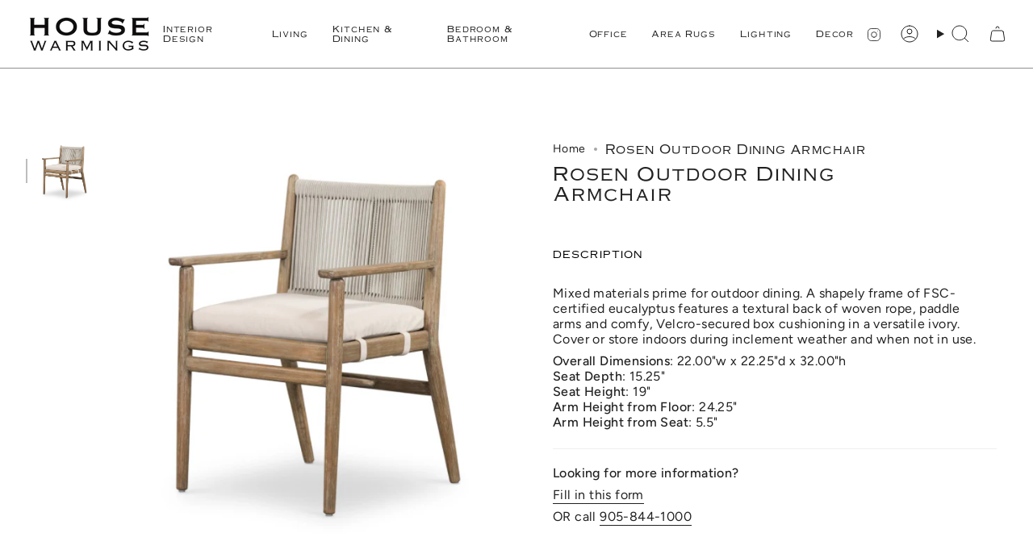

--- FILE ---
content_type: text/html; charset=utf-8
request_url: https://housewarmings.ca/products/rosen-outdoor-dining-armchair
body_size: 28116
content:
<!doctype html>
<html class="no-js no-touch supports-no-cookies" lang="en">
<head>
  <meta charset="UTF-8">
  <meta http-equiv="X-UA-Compatible" content="IE=edge">
  <meta name="viewport" content="width=device-width, initial-scale=1.0">
  <meta name="theme-color" content="#a2aba9">
  <link rel="canonical" href="https://housewarmings.ca/products/rosen-outdoor-dining-armchair">
  <!-- ======================= Broadcast Theme V5.6.0 ========================= -->

  <link href="//housewarmings.ca/cdn/shop/t/21/assets/theme.css?v=19635224097553320401734734673" as="style" rel="preload">
  <link href="//housewarmings.ca/cdn/shop/t/21/assets/vendor.js?v=152754676678534273481734734673" as="script" rel="preload">
  <link href="//housewarmings.ca/cdn/shop/t/21/assets/theme.js?v=102137906138803003881734734673" as="script" rel="preload">


  <!-- Title and description ================================================ -->
  
  <title>
    
    Rosen Outdoor Dining Armchair
    
    
    
      &ndash; House Warmings
    
  </title>

  
    <meta name="description" content="Mixed materials prime for outdoor dining. A shapely frame of FSC-certified eucalyptus features a textural back of woven rope, paddle arms and comfy, Velcro-secured box cushioning in a versatile ivory. Cover or store indoors during inclement weather and when not in use. Overall Dimensions: 22.00&quot;w x 22.25&quot;d x 32.00&quot;hSea">
  

  <meta property="og:site_name" content="House Warmings">
<meta property="og:url" content="https://housewarmings.ca/products/rosen-outdoor-dining-armchair">
<meta property="og:title" content="Rosen Outdoor Dining Armchair">
<meta property="og:type" content="product">
<meta property="og:description" content="Mixed materials prime for outdoor dining. A shapely frame of FSC-certified eucalyptus features a textural back of woven rope, paddle arms and comfy, Velcro-secured box cushioning in a versatile ivory. Cover or store indoors during inclement weather and when not in use. Overall Dimensions: 22.00&quot;w x 22.25&quot;d x 32.00&quot;hSea"><meta property="og:image" content="http://housewarmings.ca/cdn/shop/products/ScreenShot2021-05-12at12.08.22PM.png?v=1620835739">
  <meta property="og:image:secure_url" content="https://housewarmings.ca/cdn/shop/products/ScreenShot2021-05-12at12.08.22PM.png?v=1620835739">
  <meta property="og:image:width" content="580">
  <meta property="og:image:height" content="563"><meta property="og:price:amount" content="715.00">
  <meta property="og:price:currency" content="CAD"><meta name="twitter:card" content="summary_large_image">
<meta name="twitter:title" content="Rosen Outdoor Dining Armchair">
<meta name="twitter:description" content="Mixed materials prime for outdoor dining. A shapely frame of FSC-certified eucalyptus features a textural back of woven rope, paddle arms and comfy, Velcro-secured box cushioning in a versatile ivory. Cover or store indoors during inclement weather and when not in use. Overall Dimensions: 22.00&quot;w x 22.25&quot;d x 32.00&quot;hSea">

  <!-- CSS ================================================================== -->
  <style data-shopify>
@font-face {
  font-family: Figtree;
  font-weight: 400;
  font-style: normal;
  font-display: swap;
  src: url("//housewarmings.ca/cdn/fonts/figtree/figtree_n4.3c0838aba1701047e60be6a99a1b0a40ce9b8419.woff2") format("woff2"),
       url("//housewarmings.ca/cdn/fonts/figtree/figtree_n4.c0575d1db21fc3821f17fd6617d3dee552312137.woff") format("woff");
}

    @font-face {
  font-family: Figtree;
  font-weight: 400;
  font-style: normal;
  font-display: swap;
  src: url("//housewarmings.ca/cdn/fonts/figtree/figtree_n4.3c0838aba1701047e60be6a99a1b0a40ce9b8419.woff2") format("woff2"),
       url("//housewarmings.ca/cdn/fonts/figtree/figtree_n4.c0575d1db21fc3821f17fd6617d3dee552312137.woff") format("woff");
}

    @font-face {
  font-family: Figtree;
  font-weight: 400;
  font-style: normal;
  font-display: swap;
  src: url("//housewarmings.ca/cdn/fonts/figtree/figtree_n4.3c0838aba1701047e60be6a99a1b0a40ce9b8419.woff2") format("woff2"),
       url("//housewarmings.ca/cdn/fonts/figtree/figtree_n4.c0575d1db21fc3821f17fd6617d3dee552312137.woff") format("woff");
}


    
      @font-face {
  font-family: Figtree;
  font-weight: 500;
  font-style: normal;
  font-display: swap;
  src: url("//housewarmings.ca/cdn/fonts/figtree/figtree_n5.3b6b7df38aa5986536945796e1f947445832047c.woff2") format("woff2"),
       url("//housewarmings.ca/cdn/fonts/figtree/figtree_n5.f26bf6dcae278b0ed902605f6605fa3338e81dab.woff") format("woff");
}

    

    
      @font-face {
  font-family: Figtree;
  font-weight: 500;
  font-style: normal;
  font-display: swap;
  src: url("//housewarmings.ca/cdn/fonts/figtree/figtree_n5.3b6b7df38aa5986536945796e1f947445832047c.woff2") format("woff2"),
       url("//housewarmings.ca/cdn/fonts/figtree/figtree_n5.f26bf6dcae278b0ed902605f6605fa3338e81dab.woff") format("woff");
}

    

    
    

    
      @font-face {
  font-family: Figtree;
  font-weight: 400;
  font-style: italic;
  font-display: swap;
  src: url("//housewarmings.ca/cdn/fonts/figtree/figtree_i4.89f7a4275c064845c304a4cf8a4a586060656db2.woff2") format("woff2"),
       url("//housewarmings.ca/cdn/fonts/figtree/figtree_i4.6f955aaaafc55a22ffc1f32ecf3756859a5ad3e2.woff") format("woff");
}

    

    
      @font-face {
  font-family: Figtree;
  font-weight: 500;
  font-style: italic;
  font-display: swap;
  src: url("//housewarmings.ca/cdn/fonts/figtree/figtree_i5.969396f679a62854cf82dbf67acc5721e41351f0.woff2") format("woff2"),
       url("//housewarmings.ca/cdn/fonts/figtree/figtree_i5.93bc1cad6c73ca9815f9777c49176dfc9d2890dd.woff") format("woff");
}

    
  </style>

  
<style data-shopify>

:root {--scrollbar-width: 0px;





--COLOR-VIDEO-BG: #f2f2f2;
--COLOR-BG-BRIGHTER: #f2f2f2;--COLOR-BG: #ffffff;--COLOR-BG-ALPHA-25: rgba(255, 255, 255, 0.25);
--COLOR-BG-TRANSPARENT: rgba(255, 255, 255, 0);
--COLOR-BG-SECONDARY: #cdc8c3;
--COLOR-BG-SECONDARY-LIGHTEN: #f0eeed;
--COLOR-BG-RGB: 255, 255, 255;

--COLOR-TEXT-DARK: #000000;
--COLOR-TEXT: #212121;
--COLOR-TEXT-LIGHT: #646464;


/* === Opacity shades of grey ===*/
--COLOR-A5:  rgba(33, 33, 33, 0.05);
--COLOR-A10: rgba(33, 33, 33, 0.1);
--COLOR-A15: rgba(33, 33, 33, 0.15);
--COLOR-A20: rgba(33, 33, 33, 0.2);
--COLOR-A25: rgba(33, 33, 33, 0.25);
--COLOR-A30: rgba(33, 33, 33, 0.3);
--COLOR-A35: rgba(33, 33, 33, 0.35);
--COLOR-A40: rgba(33, 33, 33, 0.4);
--COLOR-A45: rgba(33, 33, 33, 0.45);
--COLOR-A50: rgba(33, 33, 33, 0.5);
--COLOR-A55: rgba(33, 33, 33, 0.55);
--COLOR-A60: rgba(33, 33, 33, 0.6);
--COLOR-A65: rgba(33, 33, 33, 0.65);
--COLOR-A70: rgba(33, 33, 33, 0.7);
--COLOR-A75: rgba(33, 33, 33, 0.75);
--COLOR-A80: rgba(33, 33, 33, 0.8);
--COLOR-A85: rgba(33, 33, 33, 0.85);
--COLOR-A90: rgba(33, 33, 33, 0.9);
--COLOR-A95: rgba(33, 33, 33, 0.95);

--COLOR-BORDER: rgb(240, 240, 240);
--COLOR-BORDER-LIGHT: #f6f6f6;
--COLOR-BORDER-HAIRLINE: #f7f7f7;
--COLOR-BORDER-DARK: #bdbdbd;/* === Bright color ===*/
--COLOR-PRIMARY: #a2aba9;
--COLOR-PRIMARY-HOVER: #6d948b;
--COLOR-PRIMARY-FADE: rgba(162, 171, 169, 0.05);
--COLOR-PRIMARY-FADE-HOVER: rgba(162, 171, 169, 0.1);
--COLOR-PRIMARY-LIGHT: #f0f6f5;--COLOR-PRIMARY-OPPOSITE: #ffffff;



/* === link Color ===*/
--COLOR-LINK: #212121;
--COLOR-LINK-HOVER: rgba(33, 33, 33, 0.7);
--COLOR-LINK-FADE: rgba(33, 33, 33, 0.05);
--COLOR-LINK-FADE-HOVER: rgba(33, 33, 33, 0.1);--COLOR-LINK-OPPOSITE: #ffffff;


/* === Product grid sale tags ===*/
--COLOR-SALE-BG: #f9dee5;
--COLOR-SALE-TEXT: #af7b88;

/* === Product grid badges ===*/
--COLOR-BADGE-BG: #ab8c52;
--COLOR-BADGE-TEXT: #212121;

/* === Product sale color ===*/
--COLOR-SALE: #d20000;

/* === Gray background on Product grid items ===*/--filter-bg: 1.0;/* === Helper colors for form error states ===*/
--COLOR-ERROR: #721C24;
--COLOR-ERROR-BG: #F8D7DA;
--COLOR-ERROR-BORDER: #F5C6CB;



  --RADIUS: 0px;
  --RADIUS-SELECT: 0px;

--COLOR-HEADER-BG: #ffffff;--COLOR-HEADER-BG-TRANSPARENT: rgba(255, 255, 255, 0);
--COLOR-HEADER-LINK: #212121;
--COLOR-HEADER-LINK-HOVER: rgba(33, 33, 33, 0.7);

--COLOR-MENU-BG: #ffffff;
--COLOR-MENU-LINK: #212121;
--COLOR-MENU-LINK-HOVER: rgba(33, 33, 33, 0.7);
--COLOR-SUBMENU-BG: #ffffff;
--COLOR-SUBMENU-LINK: #212121;
--COLOR-SUBMENU-LINK-HOVER: rgba(33, 33, 33, 0.7);
--COLOR-SUBMENU-TEXT-LIGHT: #646464;
--COLOR-MENU-TRANSPARENT: #ffffff;
--COLOR-MENU-TRANSPARENT-HOVER: rgba(255, 255, 255, 0.7);--COLOR-FOOTER-BG: #212121;
--COLOR-FOOTER-BG-HAIRLINE: #292929;
--COLOR-FOOTER-TEXT: #ffffff;
--COLOR-FOOTER-TEXT-A35: rgba(255, 255, 255, 0.35);
--COLOR-FOOTER-TEXT-A75: rgba(255, 255, 255, 0.75);
--COLOR-FOOTER-LINK: #ffffff;
--COLOR-FOOTER-LINK-HOVER: rgba(255, 255, 255, 0.7);
--COLOR-FOOTER-BORDER: #212121;

--TRANSPARENT: rgba(255, 255, 255, 0);

/* === Default overlay opacity ===*/
--overlay-opacity: 0;
--underlay-opacity: 1;
--underlay-bg: rgba(0,0,0,0.4);

/* === Custom Cursor ===*/
--ICON-ZOOM-IN: url( "//housewarmings.ca/cdn/shop/t/21/assets/icon-zoom-in.svg?v=182473373117644429561734734673" );
--ICON-ZOOM-OUT: url( "//housewarmings.ca/cdn/shop/t/21/assets/icon-zoom-out.svg?v=101497157853986683871734734673" );

/* === Custom Icons ===*/


  
  --ICON-ADD-BAG: url( "//housewarmings.ca/cdn/shop/t/21/assets/icon-add-bag.svg?v=23763382405227654651734734673" );
  --ICON-ADD-CART: url( "//housewarmings.ca/cdn/shop/t/21/assets/icon-add-cart.svg?v=3962293684743587821734734673" );
  --ICON-ARROW-LEFT: url( "//housewarmings.ca/cdn/shop/t/21/assets/icon-arrow-left.svg?v=136066145774695772731734734673" );
  --ICON-ARROW-RIGHT: url( "//housewarmings.ca/cdn/shop/t/21/assets/icon-arrow-right.svg?v=150928298113663093401734734673" );
  --ICON-SELECT: url("//housewarmings.ca/cdn/shop/t/21/assets/icon-select.svg?v=167170173659852274001734734673");


--PRODUCT-GRID-ASPECT-RATIO: 100%;

/* === Typography ===*/
--FONT-WEIGHT-BODY: 400;
--FONT-WEIGHT-BODY-BOLD: 500;

--FONT-STACK-BODY: Figtree, sans-serif;
--FONT-STYLE-BODY: normal;
--FONT-STYLE-BODY-ITALIC: italic;
--FONT-ADJUST-BODY: 1.0;

--LETTER-SPACING-BODY: 0.025em;

--FONT-WEIGHT-HEADING: 400;
--FONT-WEIGHT-HEADING-BOLD: 500;

--FONT-UPPERCASE-HEADING: none;
--LETTER-SPACING-HEADING: 0.05em;

--FONT-STACK-HEADING: Figtree, sans-serif;
--FONT-STYLE-HEADING: normal;
--FONT-STYLE-HEADING-ITALIC: italic;
--FONT-ADJUST-HEADING: 0.8;

--FONT-WEIGHT-SUBHEADING: 400;
--FONT-WEIGHT-SUBHEADING-BOLD: 500;

--FONT-STACK-SUBHEADING: Figtree, sans-serif;
--FONT-STYLE-SUBHEADING: normal;
--FONT-STYLE-SUBHEADING-ITALIC: italic;
--FONT-ADJUST-SUBHEADING: 0.95;

--FONT-UPPERCASE-SUBHEADING: uppercase;
--LETTER-SPACING-SUBHEADING: 0.05em;

--FONT-STACK-NAV: Figtree, sans-serif;
--FONT-STYLE-NAV: normal;
--FONT-STYLE-NAV-ITALIC: italic;
--FONT-ADJUST-NAV: 1.0;

--FONT-WEIGHT-NAV: 400;
--FONT-WEIGHT-NAV-BOLD: 500;

--LETTER-SPACING-NAV: 0.05em;

--FONT-SIZE-BASE: 1.0rem;
--FONT-SIZE-BASE-PERCENT: 1.0;

/* === Parallax ===*/
--PARALLAX-STRENGTH-MIN: 120.0%;
--PARALLAX-STRENGTH-MAX: 130.0%;--COLUMNS: 4;
--COLUMNS-MEDIUM: 3;
--COLUMNS-SMALL: 2;
--COLUMNS-MOBILE: 1;--LAYOUT-OUTER: 32px;
  --LAYOUT-GUTTER: 32px;
  --LAYOUT-OUTER-MEDIUM: 22px;
  --LAYOUT-GUTTER-MEDIUM: 22px;
  --LAYOUT-OUTER-SMALL: 16px;
  --LAYOUT-GUTTER-SMALL: 16px;--base-animation-delay: 0ms;
--line-height-normal: 1.375; /* Equals to line-height: normal; */--SIDEBAR-WIDTH: 270px;
  --SIDEBAR-WIDTH-MEDIUM: 258px;--DRAWER-WIDTH: 380px;--ICON-STROKE-WIDTH: 1px;/* === Button General ===*/
--BTN-FONT-STACK: Figtree, sans-serif;
--BTN-FONT-WEIGHT: 400;
--BTN-FONT-STYLE: normal;
--BTN-FONT-SIZE: 11px;

--BTN-LETTER-SPACING: 0.1em;
--BTN-UPPERCASE: uppercase;
--BTN-TEXT-ARROW-OFFSET: -1px;

/* === Button Primary ===*/
--BTN-PRIMARY-BORDER-COLOR: #212121;
--BTN-PRIMARY-BG-COLOR: #212121;
--BTN-PRIMARY-TEXT-COLOR: #ffffff;


  --BTN-PRIMARY-BG-COLOR-BRIGHTER: #3b3b3b;


/* === Button Secondary ===*/
--BTN-SECONDARY-BORDER-COLOR: #ab8c52;
--BTN-SECONDARY-BG-COLOR: #ab8c52;
--BTN-SECONDARY-TEXT-COLOR: #ffffff;


  --BTN-SECONDARY-BG-COLOR-BRIGHTER: #9a7e4a;


/* === Button White ===*/
--TEXT-BTN-BORDER-WHITE: #fff;
--TEXT-BTN-BG-WHITE: #fff;
--TEXT-BTN-WHITE: #000;
--TEXT-BTN-BG-WHITE-BRIGHTER: #f2f2f2;

/* === Button Black ===*/
--TEXT-BTN-BG-BLACK: #000;
--TEXT-BTN-BORDER-BLACK: #000;
--TEXT-BTN-BLACK: #fff;
--TEXT-BTN-BG-BLACK-BRIGHTER: #1a1a1a;

/* === Default Cart Gradient ===*/

--FREE-SHIPPING-GRADIENT: linear-gradient(to right, var(--COLOR-PRIMARY-LIGHT) 0%, var(--COLOR-PRIMARY) 100%);

/* === Swatch Size ===*/
--swatch-size-filters: calc(1.15rem * var(--FONT-ADJUST-BODY));
--swatch-size-product: calc(2.2rem * var(--FONT-ADJUST-BODY));
}

/* === Backdrop ===*/
::backdrop {
  --underlay-opacity: 1;
  --underlay-bg: rgba(0,0,0,0.4);
}
</style>


  <link href="//housewarmings.ca/cdn/shop/t/21/assets/theme.css?v=19635224097553320401734734673" rel="stylesheet" type="text/css" media="all" />
<link href="//housewarmings.ca/cdn/shop/t/21/assets/swatches.css?v=157844926215047500451734734673" as="style" rel="preload">
    <link href="//housewarmings.ca/cdn/shop/t/21/assets/swatches.css?v=157844926215047500451734734673" rel="stylesheet" type="text/css" media="all" />
<style data-shopify>.swatches {
    --black: #000000;--white: #fafafa;--blank: url(//housewarmings.ca/cdn/shop/files/blank_small.png?2433);--velvet-rust: #a36531;--merino-cotton: url(//housewarmings.ca/cdn/shop/files/merino_cotton_small.png?v=11602409892674564923);--canton-dove: url(//housewarmings.ca/cdn/shop/files/Canton_Dove_small.png?v=4869286209129857493);--aldred-silver: url(//housewarmings.ca/cdn/shop/files/Aldred_Silver_small.png?v=13810161800420203055);--heirloom-cigar: url(//housewarmings.ca/cdn/shop/files/heirloom_cigar_small.png?v=636723015352819111);--heirloom-black: url(//housewarmings.ca/cdn/shop/files/heirloom_black_small.png?v=587875905566092616);--leather: #8f5c3d;--orly-natural: url(//housewarmings.ca/cdn/shop/files/orly_natural_small.png?v=8252771213147334745);--dover-crescent: url(//housewarmings.ca/cdn/shop/files/dover_crescent_small.png?v=11439963908615899805);--deacon-wolf: url(//housewarmings.ca/cdn/shop/files/deacon_wolf_small.png?v=565989709099170704);--sapphire-navy: url(//housewarmings.ca/cdn/shop/files/sapphire_navy_small.png?v=17528315940751675014);--velvet-mercury: #494b4a;--andorra-pewter: url(//housewarmings.ca/cdn/shop/files/andorra_pewter_small.png?v=7334397605144593629);--leaside-driftwood: url(//housewarmings.ca/cdn/shop/files/leaside_driftwood_small.png?v=12169624089996536427);--ash: url(//housewarmings.ca/cdn/shop/files/ash_small.png?v=2749668677739773943);--oatmeal: url(//housewarmings.ca/cdn/shop/files/oatmeal_small.png?v=331114294652790064);--black-frame-cream: url(//housewarmings.ca/cdn/shop/files/black_frame_and_cream_small.png?v=10275943147220219481);--taupe-boucle: url(//housewarmings.ca/cdn/shop/files/taupe_boucle_small.png?v=16564114709289973265);--knoll-natural: url(//housewarmings.ca/cdn/shop/files/knoll_natural_small.png?v=17241405796997973955);--honey-wheat: url(//housewarmings.ca/cdn/shop/files/honey_wheat_small.png?v=16019581431858417928);--toasted-nettlewood: url(//housewarmings.ca/cdn/shop/files/toasted_nettlewood_small.png?v=10180371093139653084);--brushed-ebony: url(//housewarmings.ca/cdn/shop/files/brushed_ebony_small.png?v=15253005397947381066);--fort-dusk: url(//housewarmings.ca/cdn/shop/files/fort_dusk_small.png?v=8485250997923954655);--gibson-wheat: url(//housewarmings.ca/cdn/shop/files/gibson_wheat_small.png?v=2781287281261445690);--hudson-lager: url(//housewarmings.ca/cdn/shop/files/hudson_lager_small.png?v=10794519292898276820);--chaps-ebony: url(//housewarmings.ca/cdn/shop/files/chaps_ebony_small.png?v=5796322103037349521);--warm-taupe-dakota: url(//housewarmings.ca/cdn/shop/files/warm_taupe_dakota_small.png?v=10078598925079021344);--thames-cream: #FDF7E7;--surrey-camel: #B88D63;--surrey-fossil: #635A49;--shadow-grey: #414143;--light-grey: #999898;--black-scalloped-marble: url(//housewarmings.ca/cdn/shop/files/black_scalloped_marble_small.png?v=15911881797961948228);--polished-white-marble: url(//housewarmings.ca/cdn/shop/files/polished_white_marble_small.png?v=16450583225567624974);--natural-brown: url(//housewarmings.ca/cdn/shop/files/natural_brown_small.png?v=5435070754512115076);--gray-brown: url(//housewarmings.ca/cdn/shop/files/gray_brown_small.png?v=3611977953804329816);--white-wash-mango: url(//housewarmings.ca/cdn/shop/files/white_wash_mango_small.png?v=3780243920512691598);--natural-wash-mango: url(//housewarmings.ca/cdn/shop/files/white_wash_mango_small.png?v=3780243920512691598);--black-wash-mango: url(//housewarmings.ca/cdn/shop/files/black_wash_mango_small.png?v=12424756708772764290);--brushed-bronze: url(//housewarmings.ca/cdn/shop/files/brushed_bronze_small.png?v=1165725952134341473);--brushed-brass: url(//housewarmings.ca/cdn/shop/files/brushed_brass_small.png?v=10986158985778830919);--gunmetal: #5a5448;--brown-oak: url(//housewarmings.ca/cdn/shop/files/brown_oak_small.png?v=3103630627712141382);--oak: url(//housewarmings.ca/cdn/shop/files/oak_small.png?v=17277503703005996196);--oak-black: url(//housewarmings.ca/cdn/shop/files/oak_black_small.png?v=5639203945594374319);--teak: url(//housewarmings.ca/cdn/shop/files/teak_small.png?v=6166511878653308097);--terracotta-multi: url(//housewarmings.ca/cdn/shop/files/terracotta-multi_small.png?v=11763575603618159679);--lagoon-brick: url(//housewarmings.ca/cdn/shop/files/lagoon-brick_small.png?v=13327415915821664484);--natural-ocean: url(//housewarmings.ca/cdn/shop/files/natural-ocean_small.png?v=7425927128662935454);--java-multi: url(//housewarmings.ca/cdn/shop/files/java-multi_small.png?v=9312916284542703341);--off-white-boucle: url(//housewarmings.ca/cdn/shop/files/off-white-boucle_small.png?v=18342037809653767123);--perfect-taupe: url(//housewarmings.ca/cdn/shop/files/perfect-taupe_small.png?v=14607993344864237633);--surrey-auburn: url(//housewarmings.ca/cdn/shop/files/surrey-auburn_small.png?v=5073716003063417594);
  }</style>
<script>
    if (window.navigator.userAgent.indexOf('MSIE ') > 0 || window.navigator.userAgent.indexOf('Trident/') > 0) {
      document.documentElement.className = document.documentElement.className + ' ie';

      var scripts = document.getElementsByTagName('script')[0];
      var polyfill = document.createElement("script");
      polyfill.defer = true;
      polyfill.src = "//housewarmings.ca/cdn/shop/t/21/assets/ie11.js?v=144489047535103983231734734673";

      scripts.parentNode.insertBefore(polyfill, scripts);
    } else {
      document.documentElement.className = document.documentElement.className.replace('no-js', 'js');
    }

    document.documentElement.style.setProperty('--scrollbar-width', `${getScrollbarWidth()}px`);

    function getScrollbarWidth() {
      // Creating invisible container
      const outer = document.createElement('div');
      outer.style.visibility = 'hidden';
      outer.style.overflow = 'scroll'; // forcing scrollbar to appear
      outer.style.msOverflowStyle = 'scrollbar'; // needed for WinJS apps
      document.documentElement.appendChild(outer);

      // Creating inner element and placing it in the container
      const inner = document.createElement('div');
      outer.appendChild(inner);

      // Calculating difference between container's full width and the child width
      const scrollbarWidth = outer.offsetWidth - inner.offsetWidth;

      // Removing temporary elements from the DOM
      outer.parentNode.removeChild(outer);

      return scrollbarWidth;
    }

    let root = '/';
    if (root[root.length - 1] !== '/') {
      root = root + '/';
    }

    window.theme = {
      routes: {
        root: root,
        cart_url: '/cart',
        cart_add_url: '/cart/add',
        cart_change_url: '/cart/change',
        product_recommendations_url: '/recommendations/products',
        predictive_search_url: '/search/suggest',
        addresses_url: '/account/addresses'
      },
      assets: {
        photoswipe: '//housewarmings.ca/cdn/shop/t/21/assets/photoswipe.js?v=162613001030112971491734734673',
        smoothscroll: '//housewarmings.ca/cdn/shop/t/21/assets/smoothscroll.js?v=37906625415260927261734734673',
      },
      strings: {
        addToCart: "Add to cart",
        cartAcceptanceError: "You must accept our terms and conditions.",
        soldOut: "Sold Out",
        from: "From",
        preOrder: "Pre-order",
        sale: "Sale",
        subscription: "Subscription",
        unavailable: "Unavailable",
        unitPrice: "Unit price",
        unitPriceSeparator: "per",
        shippingCalcSubmitButton: "Calculate shipping",
        shippingCalcSubmitButtonDisabled: "Calculating...",
        selectValue: "Select value",
        selectColor: "Select color",
        oneColor: "color",
        otherColor: "colors",
        upsellAddToCart: "Add",
        free: "Free",
        swatchesColor: "Color, Colour, Material",
        sku: "SKU",
      },
      settings: {
        cartType: "drawer",
        customerLoggedIn: null ? true : false,
        enableQuickAdd: false,
        enableAnimations: true,
        variantOnSale: true,
        collectionSwatchStyle: "text-slider",
      },
      sliderArrows: {
        prev: '<button type="button" class="slider__button slider__button--prev" data-button-arrow data-button-prev>' + "Previous" + '</button>',
        next: '<button type="button" class="slider__button slider__button--next" data-button-arrow data-button-next>' + "Next" + '</button>',
      },
      moneyFormat: false ? "${{amount}} CAD" : "${{amount}}",
      moneyWithoutCurrencyFormat: "${{amount}}",
      moneyWithCurrencyFormat: "${{amount}} CAD",
      subtotal: 0,
      info: {
        name: 'broadcast'
      },
      version: '5.6.0'
    };

    let windowInnerHeight = window.innerHeight;
    document.documentElement.style.setProperty('--full-height', `${windowInnerHeight}px`);
    document.documentElement.style.setProperty('--three-quarters', `${windowInnerHeight * 0.75}px`);
    document.documentElement.style.setProperty('--two-thirds', `${windowInnerHeight * 0.66}px`);
    document.documentElement.style.setProperty('--one-half', `${windowInnerHeight * 0.5}px`);
    document.documentElement.style.setProperty('--one-third', `${windowInnerHeight * 0.33}px`);
    document.documentElement.style.setProperty('--one-fifth', `${windowInnerHeight * 0.2}px`);
  </script>

  

  <!-- Theme Javascript ============================================================== -->
  <script src="//housewarmings.ca/cdn/shop/t/21/assets/vendor.js?v=152754676678534273481734734673" defer="defer"></script>
  <script src="//housewarmings.ca/cdn/shop/t/21/assets/theme.js?v=102137906138803003881734734673" defer="defer"></script><!-- Shopify app scripts =========================================================== -->

  <script>window.performance && window.performance.mark && window.performance.mark('shopify.content_for_header.start');</script><meta id="shopify-digital-wallet" name="shopify-digital-wallet" content="/3918229/digital_wallets/dialog">
<meta name="shopify-checkout-api-token" content="8ac45acfdfcb00c0124ab08055dc9cba">
<meta id="in-context-paypal-metadata" data-shop-id="3918229" data-venmo-supported="false" data-environment="production" data-locale="en_US" data-paypal-v4="true" data-currency="CAD">
<link rel="alternate" type="application/json+oembed" href="https://housewarmings.ca/products/rosen-outdoor-dining-armchair.oembed">
<script async="async" src="/checkouts/internal/preloads.js?locale=en-CA"></script>
<script id="shopify-features" type="application/json">{"accessToken":"8ac45acfdfcb00c0124ab08055dc9cba","betas":["rich-media-storefront-analytics"],"domain":"housewarmings.ca","predictiveSearch":true,"shopId":3918229,"locale":"en"}</script>
<script>var Shopify = Shopify || {};
Shopify.shop = "house-warmings.myshopify.com";
Shopify.locale = "en";
Shopify.currency = {"active":"CAD","rate":"1.0"};
Shopify.country = "CA";
Shopify.theme = {"name":"December 2024 Version","id":125803724858,"schema_name":"Broadcast","schema_version":"5.6.0","theme_store_id":868,"role":"main"};
Shopify.theme.handle = "null";
Shopify.theme.style = {"id":null,"handle":null};
Shopify.cdnHost = "housewarmings.ca/cdn";
Shopify.routes = Shopify.routes || {};
Shopify.routes.root = "/";</script>
<script type="module">!function(o){(o.Shopify=o.Shopify||{}).modules=!0}(window);</script>
<script>!function(o){function n(){var o=[];function n(){o.push(Array.prototype.slice.apply(arguments))}return n.q=o,n}var t=o.Shopify=o.Shopify||{};t.loadFeatures=n(),t.autoloadFeatures=n()}(window);</script>
<script id="shop-js-analytics" type="application/json">{"pageType":"product"}</script>
<script defer="defer" async type="module" src="//housewarmings.ca/cdn/shopifycloud/shop-js/modules/v2/client.init-shop-cart-sync_BApSsMSl.en.esm.js"></script>
<script defer="defer" async type="module" src="//housewarmings.ca/cdn/shopifycloud/shop-js/modules/v2/chunk.common_CBoos6YZ.esm.js"></script>
<script type="module">
  await import("//housewarmings.ca/cdn/shopifycloud/shop-js/modules/v2/client.init-shop-cart-sync_BApSsMSl.en.esm.js");
await import("//housewarmings.ca/cdn/shopifycloud/shop-js/modules/v2/chunk.common_CBoos6YZ.esm.js");

  window.Shopify.SignInWithShop?.initShopCartSync?.({"fedCMEnabled":true,"windoidEnabled":true});

</script>
<script>(function() {
  var isLoaded = false;
  function asyncLoad() {
    if (isLoaded) return;
    isLoaded = true;
    var urls = ["https:\/\/sprt-mws-legacy-files.spur-i-t.com\/deliverydate\/source.js?mw_deliverydate_t=1588000616\u0026shop=house-warmings.myshopify.com","https:\/\/cdn-spurit.com\/all-apps\/checker-p.js?app_id=11\u0026shop=house-warmings.myshopify.com"];
    for (var i = 0; i < urls.length; i++) {
      var s = document.createElement('script');
      s.type = 'text/javascript';
      s.async = true;
      s.src = urls[i];
      var x = document.getElementsByTagName('script')[0];
      x.parentNode.insertBefore(s, x);
    }
  };
  if(window.attachEvent) {
    window.attachEvent('onload', asyncLoad);
  } else {
    window.addEventListener('load', asyncLoad, false);
  }
})();</script>
<script id="__st">var __st={"a":3918229,"offset":-18000,"reqid":"5e46bace-08f7-443c-abe7-1fd27df199f6-1768883505","pageurl":"housewarmings.ca\/products\/rosen-outdoor-dining-armchair","u":"37a612d141c4","p":"product","rtyp":"product","rid":6571039064122};</script>
<script>window.ShopifyPaypalV4VisibilityTracking = true;</script>
<script id="captcha-bootstrap">!function(){'use strict';const t='contact',e='account',n='new_comment',o=[[t,t],['blogs',n],['comments',n],[t,'customer']],c=[[e,'customer_login'],[e,'guest_login'],[e,'recover_customer_password'],[e,'create_customer']],r=t=>t.map((([t,e])=>`form[action*='/${t}']:not([data-nocaptcha='true']) input[name='form_type'][value='${e}']`)).join(','),a=t=>()=>t?[...document.querySelectorAll(t)].map((t=>t.form)):[];function s(){const t=[...o],e=r(t);return a(e)}const i='password',u='form_key',d=['recaptcha-v3-token','g-recaptcha-response','h-captcha-response',i],f=()=>{try{return window.sessionStorage}catch{return}},m='__shopify_v',_=t=>t.elements[u];function p(t,e,n=!1){try{const o=window.sessionStorage,c=JSON.parse(o.getItem(e)),{data:r}=function(t){const{data:e,action:n}=t;return t[m]||n?{data:e,action:n}:{data:t,action:n}}(c);for(const[e,n]of Object.entries(r))t.elements[e]&&(t.elements[e].value=n);n&&o.removeItem(e)}catch(o){console.error('form repopulation failed',{error:o})}}const l='form_type',E='cptcha';function T(t){t.dataset[E]=!0}const w=window,h=w.document,L='Shopify',v='ce_forms',y='captcha';let A=!1;((t,e)=>{const n=(g='f06e6c50-85a8-45c8-87d0-21a2b65856fe',I='https://cdn.shopify.com/shopifycloud/storefront-forms-hcaptcha/ce_storefront_forms_captcha_hcaptcha.v1.5.2.iife.js',D={infoText:'Protected by hCaptcha',privacyText:'Privacy',termsText:'Terms'},(t,e,n)=>{const o=w[L][v],c=o.bindForm;if(c)return c(t,g,e,D).then(n);var r;o.q.push([[t,g,e,D],n]),r=I,A||(h.body.append(Object.assign(h.createElement('script'),{id:'captcha-provider',async:!0,src:r})),A=!0)});var g,I,D;w[L]=w[L]||{},w[L][v]=w[L][v]||{},w[L][v].q=[],w[L][y]=w[L][y]||{},w[L][y].protect=function(t,e){n(t,void 0,e),T(t)},Object.freeze(w[L][y]),function(t,e,n,w,h,L){const[v,y,A,g]=function(t,e,n){const i=e?o:[],u=t?c:[],d=[...i,...u],f=r(d),m=r(i),_=r(d.filter((([t,e])=>n.includes(e))));return[a(f),a(m),a(_),s()]}(w,h,L),I=t=>{const e=t.target;return e instanceof HTMLFormElement?e:e&&e.form},D=t=>v().includes(t);t.addEventListener('submit',(t=>{const e=I(t);if(!e)return;const n=D(e)&&!e.dataset.hcaptchaBound&&!e.dataset.recaptchaBound,o=_(e),c=g().includes(e)&&(!o||!o.value);(n||c)&&t.preventDefault(),c&&!n&&(function(t){try{if(!f())return;!function(t){const e=f();if(!e)return;const n=_(t);if(!n)return;const o=n.value;o&&e.removeItem(o)}(t);const e=Array.from(Array(32),(()=>Math.random().toString(36)[2])).join('');!function(t,e){_(t)||t.append(Object.assign(document.createElement('input'),{type:'hidden',name:u})),t.elements[u].value=e}(t,e),function(t,e){const n=f();if(!n)return;const o=[...t.querySelectorAll(`input[type='${i}']`)].map((({name:t})=>t)),c=[...d,...o],r={};for(const[a,s]of new FormData(t).entries())c.includes(a)||(r[a]=s);n.setItem(e,JSON.stringify({[m]:1,action:t.action,data:r}))}(t,e)}catch(e){console.error('failed to persist form',e)}}(e),e.submit())}));const S=(t,e)=>{t&&!t.dataset[E]&&(n(t,e.some((e=>e===t))),T(t))};for(const o of['focusin','change'])t.addEventListener(o,(t=>{const e=I(t);D(e)&&S(e,y())}));const B=e.get('form_key'),M=e.get(l),P=B&&M;t.addEventListener('DOMContentLoaded',(()=>{const t=y();if(P)for(const e of t)e.elements[l].value===M&&p(e,B);[...new Set([...A(),...v().filter((t=>'true'===t.dataset.shopifyCaptcha))])].forEach((e=>S(e,t)))}))}(h,new URLSearchParams(w.location.search),n,t,e,['guest_login'])})(!0,!0)}();</script>
<script integrity="sha256-4kQ18oKyAcykRKYeNunJcIwy7WH5gtpwJnB7kiuLZ1E=" data-source-attribution="shopify.loadfeatures" defer="defer" src="//housewarmings.ca/cdn/shopifycloud/storefront/assets/storefront/load_feature-a0a9edcb.js" crossorigin="anonymous"></script>
<script data-source-attribution="shopify.dynamic_checkout.dynamic.init">var Shopify=Shopify||{};Shopify.PaymentButton=Shopify.PaymentButton||{isStorefrontPortableWallets:!0,init:function(){window.Shopify.PaymentButton.init=function(){};var t=document.createElement("script");t.src="https://housewarmings.ca/cdn/shopifycloud/portable-wallets/latest/portable-wallets.en.js",t.type="module",document.head.appendChild(t)}};
</script>
<script data-source-attribution="shopify.dynamic_checkout.buyer_consent">
  function portableWalletsHideBuyerConsent(e){var t=document.getElementById("shopify-buyer-consent"),n=document.getElementById("shopify-subscription-policy-button");t&&n&&(t.classList.add("hidden"),t.setAttribute("aria-hidden","true"),n.removeEventListener("click",e))}function portableWalletsShowBuyerConsent(e){var t=document.getElementById("shopify-buyer-consent"),n=document.getElementById("shopify-subscription-policy-button");t&&n&&(t.classList.remove("hidden"),t.removeAttribute("aria-hidden"),n.addEventListener("click",e))}window.Shopify?.PaymentButton&&(window.Shopify.PaymentButton.hideBuyerConsent=portableWalletsHideBuyerConsent,window.Shopify.PaymentButton.showBuyerConsent=portableWalletsShowBuyerConsent);
</script>
<script data-source-attribution="shopify.dynamic_checkout.cart.bootstrap">document.addEventListener("DOMContentLoaded",(function(){function t(){return document.querySelector("shopify-accelerated-checkout-cart, shopify-accelerated-checkout")}if(t())Shopify.PaymentButton.init();else{new MutationObserver((function(e,n){t()&&(Shopify.PaymentButton.init(),n.disconnect())})).observe(document.body,{childList:!0,subtree:!0})}}));
</script>
<link id="shopify-accelerated-checkout-styles" rel="stylesheet" media="screen" href="https://housewarmings.ca/cdn/shopifycloud/portable-wallets/latest/accelerated-checkout-backwards-compat.css" crossorigin="anonymous">
<style id="shopify-accelerated-checkout-cart">
        #shopify-buyer-consent {
  margin-top: 1em;
  display: inline-block;
  width: 100%;
}

#shopify-buyer-consent.hidden {
  display: none;
}

#shopify-subscription-policy-button {
  background: none;
  border: none;
  padding: 0;
  text-decoration: underline;
  font-size: inherit;
  cursor: pointer;
}

#shopify-subscription-policy-button::before {
  box-shadow: none;
}

      </style>

<script>window.performance && window.performance.mark && window.performance.mark('shopify.content_for_header.end');</script>

<!-- BEGIN app block: shopify://apps/cozy-image-gallery/blocks/Cozy_Image_Gallery_1.0.0/9808695d-eb84-434d-80d6-cfbcef2d7548 --><script src="https://cdnig.addons.business/embed/cloud/house-warmings/cziframeagent.js?v=212104101107&token=NmFh250810ouuOrt&shop=house-warmings.myshopify.com"></script>



<!-- END app block --><link href="https://monorail-edge.shopifysvc.com" rel="dns-prefetch">
<script>(function(){if ("sendBeacon" in navigator && "performance" in window) {try {var session_token_from_headers = performance.getEntriesByType('navigation')[0].serverTiming.find(x => x.name == '_s').description;} catch {var session_token_from_headers = undefined;}var session_cookie_matches = document.cookie.match(/_shopify_s=([^;]*)/);var session_token_from_cookie = session_cookie_matches && session_cookie_matches.length === 2 ? session_cookie_matches[1] : "";var session_token = session_token_from_headers || session_token_from_cookie || "";function handle_abandonment_event(e) {var entries = performance.getEntries().filter(function(entry) {return /monorail-edge.shopifysvc.com/.test(entry.name);});if (!window.abandonment_tracked && entries.length === 0) {window.abandonment_tracked = true;var currentMs = Date.now();var navigation_start = performance.timing.navigationStart;var payload = {shop_id: 3918229,url: window.location.href,navigation_start,duration: currentMs - navigation_start,session_token,page_type: "product"};window.navigator.sendBeacon("https://monorail-edge.shopifysvc.com/v1/produce", JSON.stringify({schema_id: "online_store_buyer_site_abandonment/1.1",payload: payload,metadata: {event_created_at_ms: currentMs,event_sent_at_ms: currentMs}}));}}window.addEventListener('pagehide', handle_abandonment_event);}}());</script>
<script id="web-pixels-manager-setup">(function e(e,d,r,n,o){if(void 0===o&&(o={}),!Boolean(null===(a=null===(i=window.Shopify)||void 0===i?void 0:i.analytics)||void 0===a?void 0:a.replayQueue)){var i,a;window.Shopify=window.Shopify||{};var t=window.Shopify;t.analytics=t.analytics||{};var s=t.analytics;s.replayQueue=[],s.publish=function(e,d,r){return s.replayQueue.push([e,d,r]),!0};try{self.performance.mark("wpm:start")}catch(e){}var l=function(){var e={modern:/Edge?\/(1{2}[4-9]|1[2-9]\d|[2-9]\d{2}|\d{4,})\.\d+(\.\d+|)|Firefox\/(1{2}[4-9]|1[2-9]\d|[2-9]\d{2}|\d{4,})\.\d+(\.\d+|)|Chrom(ium|e)\/(9{2}|\d{3,})\.\d+(\.\d+|)|(Maci|X1{2}).+ Version\/(15\.\d+|(1[6-9]|[2-9]\d|\d{3,})\.\d+)([,.]\d+|)( \(\w+\)|)( Mobile\/\w+|) Safari\/|Chrome.+OPR\/(9{2}|\d{3,})\.\d+\.\d+|(CPU[ +]OS|iPhone[ +]OS|CPU[ +]iPhone|CPU IPhone OS|CPU iPad OS)[ +]+(15[._]\d+|(1[6-9]|[2-9]\d|\d{3,})[._]\d+)([._]\d+|)|Android:?[ /-](13[3-9]|1[4-9]\d|[2-9]\d{2}|\d{4,})(\.\d+|)(\.\d+|)|Android.+Firefox\/(13[5-9]|1[4-9]\d|[2-9]\d{2}|\d{4,})\.\d+(\.\d+|)|Android.+Chrom(ium|e)\/(13[3-9]|1[4-9]\d|[2-9]\d{2}|\d{4,})\.\d+(\.\d+|)|SamsungBrowser\/([2-9]\d|\d{3,})\.\d+/,legacy:/Edge?\/(1[6-9]|[2-9]\d|\d{3,})\.\d+(\.\d+|)|Firefox\/(5[4-9]|[6-9]\d|\d{3,})\.\d+(\.\d+|)|Chrom(ium|e)\/(5[1-9]|[6-9]\d|\d{3,})\.\d+(\.\d+|)([\d.]+$|.*Safari\/(?![\d.]+ Edge\/[\d.]+$))|(Maci|X1{2}).+ Version\/(10\.\d+|(1[1-9]|[2-9]\d|\d{3,})\.\d+)([,.]\d+|)( \(\w+\)|)( Mobile\/\w+|) Safari\/|Chrome.+OPR\/(3[89]|[4-9]\d|\d{3,})\.\d+\.\d+|(CPU[ +]OS|iPhone[ +]OS|CPU[ +]iPhone|CPU IPhone OS|CPU iPad OS)[ +]+(10[._]\d+|(1[1-9]|[2-9]\d|\d{3,})[._]\d+)([._]\d+|)|Android:?[ /-](13[3-9]|1[4-9]\d|[2-9]\d{2}|\d{4,})(\.\d+|)(\.\d+|)|Mobile Safari.+OPR\/([89]\d|\d{3,})\.\d+\.\d+|Android.+Firefox\/(13[5-9]|1[4-9]\d|[2-9]\d{2}|\d{4,})\.\d+(\.\d+|)|Android.+Chrom(ium|e)\/(13[3-9]|1[4-9]\d|[2-9]\d{2}|\d{4,})\.\d+(\.\d+|)|Android.+(UC? ?Browser|UCWEB|U3)[ /]?(15\.([5-9]|\d{2,})|(1[6-9]|[2-9]\d|\d{3,})\.\d+)\.\d+|SamsungBrowser\/(5\.\d+|([6-9]|\d{2,})\.\d+)|Android.+MQ{2}Browser\/(14(\.(9|\d{2,})|)|(1[5-9]|[2-9]\d|\d{3,})(\.\d+|))(\.\d+|)|K[Aa][Ii]OS\/(3\.\d+|([4-9]|\d{2,})\.\d+)(\.\d+|)/},d=e.modern,r=e.legacy,n=navigator.userAgent;return n.match(d)?"modern":n.match(r)?"legacy":"unknown"}(),u="modern"===l?"modern":"legacy",c=(null!=n?n:{modern:"",legacy:""})[u],f=function(e){return[e.baseUrl,"/wpm","/b",e.hashVersion,"modern"===e.buildTarget?"m":"l",".js"].join("")}({baseUrl:d,hashVersion:r,buildTarget:u}),m=function(e){var d=e.version,r=e.bundleTarget,n=e.surface,o=e.pageUrl,i=e.monorailEndpoint;return{emit:function(e){var a=e.status,t=e.errorMsg,s=(new Date).getTime(),l=JSON.stringify({metadata:{event_sent_at_ms:s},events:[{schema_id:"web_pixels_manager_load/3.1",payload:{version:d,bundle_target:r,page_url:o,status:a,surface:n,error_msg:t},metadata:{event_created_at_ms:s}}]});if(!i)return console&&console.warn&&console.warn("[Web Pixels Manager] No Monorail endpoint provided, skipping logging."),!1;try{return self.navigator.sendBeacon.bind(self.navigator)(i,l)}catch(e){}var u=new XMLHttpRequest;try{return u.open("POST",i,!0),u.setRequestHeader("Content-Type","text/plain"),u.send(l),!0}catch(e){return console&&console.warn&&console.warn("[Web Pixels Manager] Got an unhandled error while logging to Monorail."),!1}}}}({version:r,bundleTarget:l,surface:e.surface,pageUrl:self.location.href,monorailEndpoint:e.monorailEndpoint});try{o.browserTarget=l,function(e){var d=e.src,r=e.async,n=void 0===r||r,o=e.onload,i=e.onerror,a=e.sri,t=e.scriptDataAttributes,s=void 0===t?{}:t,l=document.createElement("script"),u=document.querySelector("head"),c=document.querySelector("body");if(l.async=n,l.src=d,a&&(l.integrity=a,l.crossOrigin="anonymous"),s)for(var f in s)if(Object.prototype.hasOwnProperty.call(s,f))try{l.dataset[f]=s[f]}catch(e){}if(o&&l.addEventListener("load",o),i&&l.addEventListener("error",i),u)u.appendChild(l);else{if(!c)throw new Error("Did not find a head or body element to append the script");c.appendChild(l)}}({src:f,async:!0,onload:function(){if(!function(){var e,d;return Boolean(null===(d=null===(e=window.Shopify)||void 0===e?void 0:e.analytics)||void 0===d?void 0:d.initialized)}()){var d=window.webPixelsManager.init(e)||void 0;if(d){var r=window.Shopify.analytics;r.replayQueue.forEach((function(e){var r=e[0],n=e[1],o=e[2];d.publishCustomEvent(r,n,o)})),r.replayQueue=[],r.publish=d.publishCustomEvent,r.visitor=d.visitor,r.initialized=!0}}},onerror:function(){return m.emit({status:"failed",errorMsg:"".concat(f," has failed to load")})},sri:function(e){var d=/^sha384-[A-Za-z0-9+/=]+$/;return"string"==typeof e&&d.test(e)}(c)?c:"",scriptDataAttributes:o}),m.emit({status:"loading"})}catch(e){m.emit({status:"failed",errorMsg:(null==e?void 0:e.message)||"Unknown error"})}}})({shopId: 3918229,storefrontBaseUrl: "https://housewarmings.ca",extensionsBaseUrl: "https://extensions.shopifycdn.com/cdn/shopifycloud/web-pixels-manager",monorailEndpoint: "https://monorail-edge.shopifysvc.com/unstable/produce_batch",surface: "storefront-renderer",enabledBetaFlags: ["2dca8a86"],webPixelsConfigList: [{"id":"232915002","configuration":"{\"config\":\"{\\\"pixel_id\\\":\\\"G-PJBWM0PJ8Y\\\",\\\"gtag_events\\\":[{\\\"type\\\":\\\"purchase\\\",\\\"action_label\\\":\\\"G-PJBWM0PJ8Y\\\"},{\\\"type\\\":\\\"page_view\\\",\\\"action_label\\\":\\\"G-PJBWM0PJ8Y\\\"},{\\\"type\\\":\\\"view_item\\\",\\\"action_label\\\":\\\"G-PJBWM0PJ8Y\\\"},{\\\"type\\\":\\\"search\\\",\\\"action_label\\\":\\\"G-PJBWM0PJ8Y\\\"},{\\\"type\\\":\\\"add_to_cart\\\",\\\"action_label\\\":\\\"G-PJBWM0PJ8Y\\\"},{\\\"type\\\":\\\"begin_checkout\\\",\\\"action_label\\\":\\\"G-PJBWM0PJ8Y\\\"},{\\\"type\\\":\\\"add_payment_info\\\",\\\"action_label\\\":\\\"G-PJBWM0PJ8Y\\\"}],\\\"enable_monitoring_mode\\\":false}\"}","eventPayloadVersion":"v1","runtimeContext":"OPEN","scriptVersion":"b2a88bafab3e21179ed38636efcd8a93","type":"APP","apiClientId":1780363,"privacyPurposes":[],"dataSharingAdjustments":{"protectedCustomerApprovalScopes":["read_customer_address","read_customer_email","read_customer_name","read_customer_personal_data","read_customer_phone"]}},{"id":"63504442","configuration":"{\"pixel_id\":\"2800188770257909\",\"pixel_type\":\"facebook_pixel\",\"metaapp_system_user_token\":\"-\"}","eventPayloadVersion":"v1","runtimeContext":"OPEN","scriptVersion":"ca16bc87fe92b6042fbaa3acc2fbdaa6","type":"APP","apiClientId":2329312,"privacyPurposes":["ANALYTICS","MARKETING","SALE_OF_DATA"],"dataSharingAdjustments":{"protectedCustomerApprovalScopes":["read_customer_address","read_customer_email","read_customer_name","read_customer_personal_data","read_customer_phone"]}},{"id":"shopify-app-pixel","configuration":"{}","eventPayloadVersion":"v1","runtimeContext":"STRICT","scriptVersion":"0450","apiClientId":"shopify-pixel","type":"APP","privacyPurposes":["ANALYTICS","MARKETING"]},{"id":"shopify-custom-pixel","eventPayloadVersion":"v1","runtimeContext":"LAX","scriptVersion":"0450","apiClientId":"shopify-pixel","type":"CUSTOM","privacyPurposes":["ANALYTICS","MARKETING"]}],isMerchantRequest: false,initData: {"shop":{"name":"House Warmings","paymentSettings":{"currencyCode":"CAD"},"myshopifyDomain":"house-warmings.myshopify.com","countryCode":"CA","storefrontUrl":"https:\/\/housewarmings.ca"},"customer":null,"cart":null,"checkout":null,"productVariants":[{"price":{"amount":715.0,"currencyCode":"CAD"},"product":{"title":"Rosen Outdoor Dining Armchair","vendor":"House Warmings","id":"6571039064122","untranslatedTitle":"Rosen Outdoor Dining Armchair","url":"\/products\/rosen-outdoor-dining-armchair","type":""},"id":"39326619697210","image":{"src":"\/\/housewarmings.ca\/cdn\/shop\/products\/ScreenShot2021-05-12at12.08.22PM.png?v=1620835739"},"sku":"","title":"Default Title","untranslatedTitle":"Default Title"}],"purchasingCompany":null},},"https://housewarmings.ca/cdn","fcfee988w5aeb613cpc8e4bc33m6693e112",{"modern":"","legacy":""},{"shopId":"3918229","storefrontBaseUrl":"https:\/\/housewarmings.ca","extensionBaseUrl":"https:\/\/extensions.shopifycdn.com\/cdn\/shopifycloud\/web-pixels-manager","surface":"storefront-renderer","enabledBetaFlags":"[\"2dca8a86\"]","isMerchantRequest":"false","hashVersion":"fcfee988w5aeb613cpc8e4bc33m6693e112","publish":"custom","events":"[[\"page_viewed\",{}],[\"product_viewed\",{\"productVariant\":{\"price\":{\"amount\":715.0,\"currencyCode\":\"CAD\"},\"product\":{\"title\":\"Rosen Outdoor Dining Armchair\",\"vendor\":\"House Warmings\",\"id\":\"6571039064122\",\"untranslatedTitle\":\"Rosen Outdoor Dining Armchair\",\"url\":\"\/products\/rosen-outdoor-dining-armchair\",\"type\":\"\"},\"id\":\"39326619697210\",\"image\":{\"src\":\"\/\/housewarmings.ca\/cdn\/shop\/products\/ScreenShot2021-05-12at12.08.22PM.png?v=1620835739\"},\"sku\":\"\",\"title\":\"Default Title\",\"untranslatedTitle\":\"Default Title\"}}]]"});</script><script>
  window.ShopifyAnalytics = window.ShopifyAnalytics || {};
  window.ShopifyAnalytics.meta = window.ShopifyAnalytics.meta || {};
  window.ShopifyAnalytics.meta.currency = 'CAD';
  var meta = {"product":{"id":6571039064122,"gid":"gid:\/\/shopify\/Product\/6571039064122","vendor":"House Warmings","type":"","handle":"rosen-outdoor-dining-armchair","variants":[{"id":39326619697210,"price":71500,"name":"Rosen Outdoor Dining Armchair","public_title":null,"sku":""}],"remote":false},"page":{"pageType":"product","resourceType":"product","resourceId":6571039064122,"requestId":"5e46bace-08f7-443c-abe7-1fd27df199f6-1768883505"}};
  for (var attr in meta) {
    window.ShopifyAnalytics.meta[attr] = meta[attr];
  }
</script>
<script class="analytics">
  (function () {
    var customDocumentWrite = function(content) {
      var jquery = null;

      if (window.jQuery) {
        jquery = window.jQuery;
      } else if (window.Checkout && window.Checkout.$) {
        jquery = window.Checkout.$;
      }

      if (jquery) {
        jquery('body').append(content);
      }
    };

    var hasLoggedConversion = function(token) {
      if (token) {
        return document.cookie.indexOf('loggedConversion=' + token) !== -1;
      }
      return false;
    }

    var setCookieIfConversion = function(token) {
      if (token) {
        var twoMonthsFromNow = new Date(Date.now());
        twoMonthsFromNow.setMonth(twoMonthsFromNow.getMonth() + 2);

        document.cookie = 'loggedConversion=' + token + '; expires=' + twoMonthsFromNow;
      }
    }

    var trekkie = window.ShopifyAnalytics.lib = window.trekkie = window.trekkie || [];
    if (trekkie.integrations) {
      return;
    }
    trekkie.methods = [
      'identify',
      'page',
      'ready',
      'track',
      'trackForm',
      'trackLink'
    ];
    trekkie.factory = function(method) {
      return function() {
        var args = Array.prototype.slice.call(arguments);
        args.unshift(method);
        trekkie.push(args);
        return trekkie;
      };
    };
    for (var i = 0; i < trekkie.methods.length; i++) {
      var key = trekkie.methods[i];
      trekkie[key] = trekkie.factory(key);
    }
    trekkie.load = function(config) {
      trekkie.config = config || {};
      trekkie.config.initialDocumentCookie = document.cookie;
      var first = document.getElementsByTagName('script')[0];
      var script = document.createElement('script');
      script.type = 'text/javascript';
      script.onerror = function(e) {
        var scriptFallback = document.createElement('script');
        scriptFallback.type = 'text/javascript';
        scriptFallback.onerror = function(error) {
                var Monorail = {
      produce: function produce(monorailDomain, schemaId, payload) {
        var currentMs = new Date().getTime();
        var event = {
          schema_id: schemaId,
          payload: payload,
          metadata: {
            event_created_at_ms: currentMs,
            event_sent_at_ms: currentMs
          }
        };
        return Monorail.sendRequest("https://" + monorailDomain + "/v1/produce", JSON.stringify(event));
      },
      sendRequest: function sendRequest(endpointUrl, payload) {
        // Try the sendBeacon API
        if (window && window.navigator && typeof window.navigator.sendBeacon === 'function' && typeof window.Blob === 'function' && !Monorail.isIos12()) {
          var blobData = new window.Blob([payload], {
            type: 'text/plain'
          });

          if (window.navigator.sendBeacon(endpointUrl, blobData)) {
            return true;
          } // sendBeacon was not successful

        } // XHR beacon

        var xhr = new XMLHttpRequest();

        try {
          xhr.open('POST', endpointUrl);
          xhr.setRequestHeader('Content-Type', 'text/plain');
          xhr.send(payload);
        } catch (e) {
          console.log(e);
        }

        return false;
      },
      isIos12: function isIos12() {
        return window.navigator.userAgent.lastIndexOf('iPhone; CPU iPhone OS 12_') !== -1 || window.navigator.userAgent.lastIndexOf('iPad; CPU OS 12_') !== -1;
      }
    };
    Monorail.produce('monorail-edge.shopifysvc.com',
      'trekkie_storefront_load_errors/1.1',
      {shop_id: 3918229,
      theme_id: 125803724858,
      app_name: "storefront",
      context_url: window.location.href,
      source_url: "//housewarmings.ca/cdn/s/trekkie.storefront.cd680fe47e6c39ca5d5df5f0a32d569bc48c0f27.min.js"});

        };
        scriptFallback.async = true;
        scriptFallback.src = '//housewarmings.ca/cdn/s/trekkie.storefront.cd680fe47e6c39ca5d5df5f0a32d569bc48c0f27.min.js';
        first.parentNode.insertBefore(scriptFallback, first);
      };
      script.async = true;
      script.src = '//housewarmings.ca/cdn/s/trekkie.storefront.cd680fe47e6c39ca5d5df5f0a32d569bc48c0f27.min.js';
      first.parentNode.insertBefore(script, first);
    };
    trekkie.load(
      {"Trekkie":{"appName":"storefront","development":false,"defaultAttributes":{"shopId":3918229,"isMerchantRequest":null,"themeId":125803724858,"themeCityHash":"7255704002755716152","contentLanguage":"en","currency":"CAD","eventMetadataId":"2cd987e0-b066-4775-84a2-91ebca042ee9"},"isServerSideCookieWritingEnabled":true,"monorailRegion":"shop_domain","enabledBetaFlags":["65f19447"]},"Session Attribution":{},"S2S":{"facebookCapiEnabled":false,"source":"trekkie-storefront-renderer","apiClientId":580111}}
    );

    var loaded = false;
    trekkie.ready(function() {
      if (loaded) return;
      loaded = true;

      window.ShopifyAnalytics.lib = window.trekkie;

      var originalDocumentWrite = document.write;
      document.write = customDocumentWrite;
      try { window.ShopifyAnalytics.merchantGoogleAnalytics.call(this); } catch(error) {};
      document.write = originalDocumentWrite;

      window.ShopifyAnalytics.lib.page(null,{"pageType":"product","resourceType":"product","resourceId":6571039064122,"requestId":"5e46bace-08f7-443c-abe7-1fd27df199f6-1768883505","shopifyEmitted":true});

      var match = window.location.pathname.match(/checkouts\/(.+)\/(thank_you|post_purchase)/)
      var token = match? match[1]: undefined;
      if (!hasLoggedConversion(token)) {
        setCookieIfConversion(token);
        window.ShopifyAnalytics.lib.track("Viewed Product",{"currency":"CAD","variantId":39326619697210,"productId":6571039064122,"productGid":"gid:\/\/shopify\/Product\/6571039064122","name":"Rosen Outdoor Dining Armchair","price":"715.00","sku":"","brand":"House Warmings","variant":null,"category":"","nonInteraction":true,"remote":false},undefined,undefined,{"shopifyEmitted":true});
      window.ShopifyAnalytics.lib.track("monorail:\/\/trekkie_storefront_viewed_product\/1.1",{"currency":"CAD","variantId":39326619697210,"productId":6571039064122,"productGid":"gid:\/\/shopify\/Product\/6571039064122","name":"Rosen Outdoor Dining Armchair","price":"715.00","sku":"","brand":"House Warmings","variant":null,"category":"","nonInteraction":true,"remote":false,"referer":"https:\/\/housewarmings.ca\/products\/rosen-outdoor-dining-armchair"});
      }
    });


        var eventsListenerScript = document.createElement('script');
        eventsListenerScript.async = true;
        eventsListenerScript.src = "//housewarmings.ca/cdn/shopifycloud/storefront/assets/shop_events_listener-3da45d37.js";
        document.getElementsByTagName('head')[0].appendChild(eventsListenerScript);

})();</script>
<script
  defer
  src="https://housewarmings.ca/cdn/shopifycloud/perf-kit/shopify-perf-kit-3.0.4.min.js"
  data-application="storefront-renderer"
  data-shop-id="3918229"
  data-render-region="gcp-us-central1"
  data-page-type="product"
  data-theme-instance-id="125803724858"
  data-theme-name="Broadcast"
  data-theme-version="5.6.0"
  data-monorail-region="shop_domain"
  data-resource-timing-sampling-rate="10"
  data-shs="true"
  data-shs-beacon="true"
  data-shs-export-with-fetch="true"
  data-shs-logs-sample-rate="1"
  data-shs-beacon-endpoint="https://housewarmings.ca/api/collect"
></script>
</head>

<body id="rosen-outdoor-dining-armchair" class="template-product grid-compact aos-initialized" data-animations="true"><div id="shopify-section-ezfy-custom-fonts" class="shopify-section">
  <style data-custom-fonts>
    



      

      
      
      
      
      
      
      
      
      
      
      
      
      

      

        

        
          @font-face {
            font-family: 'Copperplate';
            src: url(https://cdn.shopify.com/s/files/1/0391/8229/files/OPTICopperplate-Light.otf?v=1709323221) format('opentype');

              
            
          }


          
            h1{
              font-family: 'Copperplate' !important;
            }
          

          
            h2{
              font-family: 'Copperplate' !important;
            }
          

          
            h3{
              font-family: 'Copperplate' !important;
            }
          

          
            h4{
              font-family: 'Copperplate' !important;
            }
          

          
            h5{
              font-family: 'Copperplate' !important;
            }
          

          
            h6{
              font-family: 'Copperplate' !important;
            }
          

          

          
            span{
              font-family: 'Copperplate' !important;
            }
          

          


      
      
  </style>



</div>
  <a class="in-page-link visually-hidden skip-link" data-skip-content href="#MainContent">Skip to content</a>

  <div class="container" data-site-container>
    <div class="header-sections">
      <!-- BEGIN sections: group-header -->
<div id="shopify-section-sections--15328066764858__header" class="shopify-section shopify-section-group-group-header page-header"><style data-shopify>:root {
    --HEADER-HEIGHT: 84px;
    --HEADER-HEIGHT-MEDIUM: 78.0px;
    --HEADER-HEIGHT-MOBILE: 60.0px;

    
--icon-add-cart: var(--ICON-ADD-BAG);}

  .theme__header {
    --PT: 15px;
    --PB: 15px;

    
      --border-opacity: 0.5;
    
  }.header__logo__link {
      --logo-padding: 34.96932515337423%;
      --logo-width-desktop: 155px;
      --logo-width-mobile: 120px;
    }.main-content > .shopify-section:first-of-type .backdrop--linear:before { display: none; }</style><div class="header__wrapper"
  data-header-wrapper
  
  data-header-sticky
  data-header-style="logo_beside"
  data-section-id="sections--15328066764858__header"
  data-section-type="header"
  style="--highlight: #d02e2e;">

  <header class="theme__header has-border" role="banner" data-header-height data-aos="fade"><div class="section-padding">
      <div class="header__mobile">
        <div class="header__mobile__left">
    <div class="header__mobile__button">
      <button class="header__mobile__hamburger"
        data-drawer-toggle="hamburger"
        aria-label="Show menu"
        aria-haspopup="true"
        aria-expanded="false"
        aria-controls="header-menu"><svg aria-hidden="true" focusable="false" role="presentation" class="icon icon-menu" viewBox="0 0 24 24"><path d="M3 5h18M3 12h18M3 19h18" stroke="#000" stroke-linecap="round" stroke-linejoin="round"/></svg></button>
    </div><div class="header__mobile__button">
        <header-search-popdown>
          <details>
            <summary class="navlink navlink--search" aria-haspopup="dialog" title="Search"><svg aria-hidden="true" focusable="false" role="presentation" class="icon icon-search" viewBox="0 0 24 24"><g stroke="currentColor"><path d="M10.85 2c2.444 0 4.657.99 6.258 2.592A8.85 8.85 0 1 1 10.85 2ZM17.122 17.122 22 22"/></g></svg><svg aria-hidden="true" focusable="false" role="presentation" class="icon icon-cancel" viewBox="0 0 24 24"><path d="M6.758 17.243 12.001 12m5.243-5.243L12 12m0 0L6.758 6.757M12.001 12l5.243 5.243" stroke="currentColor" stroke-linecap="round" stroke-linejoin="round"/></svg><span class="visually-hidden">Search</span>
            </summary><div class="search-popdown" aria-label="Search" data-popdown>
  <div class="wrapper">
    <div class="search-popdown__main"><predictive-search><form class="search-form"
          action="/search"
          method="get"
          role="search">
          <input name="options[prefix]" type="hidden" value="last">

          <button class="search-popdown__submit" type="submit" aria-label="Search"><svg aria-hidden="true" focusable="false" role="presentation" class="icon icon-search" viewBox="0 0 24 24"><g stroke="currentColor"><path d="M10.85 2c2.444 0 4.657.99 6.258 2.592A8.85 8.85 0 1 1 10.85 2ZM17.122 17.122 22 22"/></g></svg></button>

          <div class="input-holder">
            <label for="SearchInput--mobile" class="visually-hidden">Search</label>
            <input type="search"
              id="SearchInput--mobile"
              data-predictive-search-input="search-popdown-results"
              name="q"
              value=""
              placeholder="Search"
              role="combobox"
              aria-label="Search our store"
              aria-owns="predictive-search-results"
              aria-controls="predictive-search-results"
              aria-expanded="false"
              aria-haspopup="listbox"
              aria-autocomplete="list"
              autocorrect="off"
              autocomplete="off"
              autocapitalize="off"
              spellcheck="false">

            <button type="reset" class="search-reset hidden" aria-label="Reset">Clear</button>
          </div><div class="predictive-search" tabindex="-1" data-predictive-search-results data-scroll-lock-scrollable>
              <div class="predictive-search__loading-state">
                <div class="predictive-search__loader loader"><div class="loader-indeterminate"></div></div>
              </div>
            </div>

            <span class="predictive-search-status visually-hidden" role="status" aria-hidden="true" data-predictive-search-status></span></form></predictive-search><div class="search-popdown__close">
        <button type="button" class="search-popdown__close__button" title="Close" data-popdown-close><svg aria-hidden="true" focusable="false" role="presentation" class="icon icon-cancel" viewBox="0 0 24 24"><path d="M6.758 17.243 12.001 12m5.243-5.243L12 12m0 0L6.758 6.757M12.001 12l5.243 5.243" stroke="currentColor" stroke-linecap="round" stroke-linejoin="round"/></svg></button>
      </div>
    </div>
  </div>
</div>
<span class="underlay" data-popdown-underlay></span>
          </details>
        </header-search-popdown>
      </div></div>

  <div class="header__logo header__logo--image">
    <a class="header__logo__link" href="/" data-logo-link><figure class="logo__img logo__img--color image-wrapper lazy-image is-loading" style="--aspect-ratio: 2.8596491228070176;"><img src="//housewarmings.ca/cdn/shop/files/HW_Logo.png?crop=center&amp;height=108&amp;v=1708715842&amp;width=310" alt="House Warmings" width="310" height="108" loading="eager" srcset="//housewarmings.ca/cdn/shop/files/HW_Logo.png?v=1708715842&amp;width=155 155w, //housewarmings.ca/cdn/shop/files/HW_Logo.png?v=1708715842&amp;width=233 233w, //housewarmings.ca/cdn/shop/files/HW_Logo.png?v=1708715842&amp;width=310 310w, //housewarmings.ca/cdn/shop/files/HW_Logo.png?v=1708715842&amp;width=120 120w, //housewarmings.ca/cdn/shop/files/HW_Logo.png?v=1708715842&amp;width=180 180w, //housewarmings.ca/cdn/shop/files/HW_Logo.png?v=1708715842&amp;width=240 240w, //housewarmings.ca/cdn/shop/files/HW_Logo.png?v=1708715842&amp;width=652 652w" sizes="(min-width: 750px) 155px, (min-width: 240px) 120px, calc((100vw - 64px) * 0.5)" fetchpriority="high" class=" is-loading ">
</figure>
</a>
  </div>

  <div class="header__mobile__right">
    
<div class="header__mobile__button">
        <a href="/account" class="navlink"><svg aria-hidden="true" focusable="false" role="presentation" class="icon icon-profile-circled" viewBox="0 0 24 24"><path d="M12 2C6.477 2 2 6.477 2 12s4.477 10 10 10 10-4.477 10-10S17.523 2 12 2z" stroke="#000" stroke-linecap="round" stroke-linejoin="round"/><path d="M4.271 18.346S6.5 15.5 12 15.5s7.73 2.846 7.73 2.846M12 12a3 3 0 1 0 0-6 3 3 0 0 0 0 6z" stroke="#000" stroke-linecap="round" stroke-linejoin="round"/></svg><span class="visually-hidden">Account</span>
        </a>
      </div><div class="header__mobile__button">
      <a href="/cart" class="navlink navlink--cart navlink--cart--icon" data-cart-toggle>
        <div class="navlink__cart__content">
    <span class="visually-hidden">Cart</span>

    <span class="header__cart__status__holder">
      <cart-count class="header__cart__status" data-status-separator=": " data-cart-count="0" data-limit="10">
        0
      </cart-count><!-- /snippets/social-icon.liquid -->


<svg aria-hidden="true" focusable="false" role="presentation" class="icon icon-bag" viewBox="0 0 24 24"><path d="m19.26 9.696 1.385 9A2 2 0 0 1 18.67 21H5.33a2 2 0 0 1-1.977-2.304l1.385-9A2 2 0 0 1 6.716 8h10.568a2 2 0 0 1 1.977 1.696zM14 5a2 2 0 1 0-4 0" stroke="#000" stroke-linecap="round" stroke-linejoin="round"/></svg></span>
  </div>
      </a>
    </div>
  </div>
      </div>

      <div class="header__desktop" data-header-desktop><div class="header__desktop__upper" data-takes-space-wrapper>
              <div data-child-takes-space class="header__desktop__bar__l"><div class="header__logo header__logo--image">
    <a class="header__logo__link" href="/" data-logo-link><figure class="logo__img logo__img--color image-wrapper lazy-image is-loading" style="--aspect-ratio: 2.8596491228070176;"><img src="//housewarmings.ca/cdn/shop/files/HW_Logo.png?crop=center&amp;height=108&amp;v=1708715842&amp;width=310" alt="House Warmings" width="310" height="108" loading="eager" srcset="//housewarmings.ca/cdn/shop/files/HW_Logo.png?v=1708715842&amp;width=155 155w, //housewarmings.ca/cdn/shop/files/HW_Logo.png?v=1708715842&amp;width=233 233w, //housewarmings.ca/cdn/shop/files/HW_Logo.png?v=1708715842&amp;width=310 310w, //housewarmings.ca/cdn/shop/files/HW_Logo.png?v=1708715842&amp;width=120 120w, //housewarmings.ca/cdn/shop/files/HW_Logo.png?v=1708715842&amp;width=180 180w, //housewarmings.ca/cdn/shop/files/HW_Logo.png?v=1708715842&amp;width=240 240w, //housewarmings.ca/cdn/shop/files/HW_Logo.png?v=1708715842&amp;width=652 652w" sizes="(min-width: 750px) 155px, (min-width: 240px) 120px, calc((100vw - 64px) * 0.5)" fetchpriority="high" class=" is-loading ">
</figure>
</a>
  </div></div>

              <div data-child-takes-space class="header__desktop__bar__c"><nav class="header__menu">

<div class="menu__item  grandparent kids-1 images-3  "
  
    aria-haspopup="true"
    aria-expanded="false"
    data-hover-disclosure-toggle="dropdown-1696b2a4985fe00994e981cfb0401855"
    aria-controls="dropdown-1696b2a4985fe00994e981cfb0401855"
    role="button"
  >
  <a href="#" data-top-link class="navlink navlink--toplevel">
    <span class="navtext">Interior Design</span>
  </a>
  
    <div class="header__dropdown"
      data-hover-disclosure
      id="dropdown-1696b2a4985fe00994e981cfb0401855">
      <div class="header__dropdown__wrapper">
        <div class="header__dropdown__inner"><div class="header__grandparent__links">
                
                  <div class="dropdown__family">
                    
<a href="/pages/interior-design-services" data-stagger class="navlink navlink--grandchild">
                        <span class="navtext">Interior Design Services</span>
                      </a>
                    
<a href="/pages/interior-design-portfolio" data-stagger class="navlink navlink--grandchild">
                        <span class="navtext">Design Project Portfolio</span>
                      </a>
                    
<a href="/pages/book-a-design-consultation" data-stagger class="navlink navlink--grandchild">
                        <span class="navtext">Book a Design Consultation</span>
                      </a>
                    
                  </div>
                
              </div><div class="menu__blocks" style="--images-space: 9;">
<div class="menu__block menu__block--wide" 
  >
  <div class="header__dropdown__image palette--contrast--dark"
    
    data-stagger-first><a href="/pages/interior-design-services" class="link-over-image"><div class="hero__content__wrapper align--bottom-left">
        <div class="hero__content hero__content--transparent backdrop--radial"><h2 class="hero__title h4">
              Interior Design Services
            </h2></div>
      </div></a><div class="image-overlay" style="--overlay-bg: #000000; --overlay-opacity: 0.1;"></div><figure class="image-wrapper lazy-image lazy-image--backfill is-loading" style="--aspect-ratio: 1;"><img src="//housewarmings.ca/cdn/shop/files/House_Warmings_Interior_Design.webp?crop=center&amp;height=1600&amp;v=1736268304&amp;width=1600" alt="House Warmings Interior Design" width="1600" height="1600" loading="lazy" srcset="//housewarmings.ca/cdn/shop/files/House_Warmings_Interior_Design.webp?v=1736268304&amp;width=180 180w, //housewarmings.ca/cdn/shop/files/House_Warmings_Interior_Design.webp?v=1736268304&amp;width=360 360w, //housewarmings.ca/cdn/shop/files/House_Warmings_Interior_Design.webp?v=1736268304&amp;width=540 540w, //housewarmings.ca/cdn/shop/files/House_Warmings_Interior_Design.webp?v=1736268304&amp;width=720 720w, //housewarmings.ca/cdn/shop/files/House_Warmings_Interior_Design.webp?v=1736268304&amp;width=900 900w, //housewarmings.ca/cdn/shop/files/House_Warmings_Interior_Design.webp?v=1736268304&amp;width=1080 1080w, //housewarmings.ca/cdn/shop/files/House_Warmings_Interior_Design.webp?v=1736268304&amp;width=1296 1296w, //housewarmings.ca/cdn/shop/files/House_Warmings_Interior_Design.webp?v=1736268304&amp;width=1512 1512w, //housewarmings.ca/cdn/shop/files/House_Warmings_Interior_Design.webp?v=1736268304&amp;width=1600 1600w" sizes="(min-width: 990px) calc(100vw / 4), (min-width: 380px) 350px, calc(100vw - 30px)" fetchpriority="high" class=" fit-cover is-loading ">
</figure>
</div>
</div>
<div class="menu__block menu__block--wide" 
  >
  <div class="header__dropdown__image palette--contrast--dark"
    
    data-stagger-first><a href="/pages/interior-design-portfolio" class="link-over-image"><div class="hero__content__wrapper align--bottom-left">
        <div class="hero__content hero__content--transparent backdrop--radial"><h2 class="hero__title h4">
              Design Project Portfolio
            </h2></div>
      </div></a><div class="image-overlay" style="--overlay-bg: #000000; --overlay-opacity: 0.1;"></div><figure class="image-wrapper lazy-image lazy-image--backfill is-loading" style="--aspect-ratio: 1;"><img src="//housewarmings.ca/cdn/shop/files/House_Warmings_Interior_Design_Antenbring_Residence_copy.webp?crop=center&amp;height=3024&amp;v=1712625979&amp;width=3024" width="3024" height="3024" loading="lazy" srcset="//housewarmings.ca/cdn/shop/files/House_Warmings_Interior_Design_Antenbring_Residence_copy.webp?v=1712625979&amp;width=180 180w, //housewarmings.ca/cdn/shop/files/House_Warmings_Interior_Design_Antenbring_Residence_copy.webp?v=1712625979&amp;width=360 360w, //housewarmings.ca/cdn/shop/files/House_Warmings_Interior_Design_Antenbring_Residence_copy.webp?v=1712625979&amp;width=540 540w, //housewarmings.ca/cdn/shop/files/House_Warmings_Interior_Design_Antenbring_Residence_copy.webp?v=1712625979&amp;width=720 720w, //housewarmings.ca/cdn/shop/files/House_Warmings_Interior_Design_Antenbring_Residence_copy.webp?v=1712625979&amp;width=900 900w, //housewarmings.ca/cdn/shop/files/House_Warmings_Interior_Design_Antenbring_Residence_copy.webp?v=1712625979&amp;width=1080 1080w, //housewarmings.ca/cdn/shop/files/House_Warmings_Interior_Design_Antenbring_Residence_copy.webp?v=1712625979&amp;width=1296 1296w, //housewarmings.ca/cdn/shop/files/House_Warmings_Interior_Design_Antenbring_Residence_copy.webp?v=1712625979&amp;width=1512 1512w, //housewarmings.ca/cdn/shop/files/House_Warmings_Interior_Design_Antenbring_Residence_copy.webp?v=1712625979&amp;width=1728 1728w, //housewarmings.ca/cdn/shop/files/House_Warmings_Interior_Design_Antenbring_Residence_copy.webp?v=1712625979&amp;width=1950 1950w, //housewarmings.ca/cdn/shop/files/House_Warmings_Interior_Design_Antenbring_Residence_copy.webp?v=1712625979&amp;width=2100 2100w, //housewarmings.ca/cdn/shop/files/House_Warmings_Interior_Design_Antenbring_Residence_copy.webp?v=1712625979&amp;width=2260 2260w, //housewarmings.ca/cdn/shop/files/House_Warmings_Interior_Design_Antenbring_Residence_copy.webp?v=1712625979&amp;width=2450 2450w, //housewarmings.ca/cdn/shop/files/House_Warmings_Interior_Design_Antenbring_Residence_copy.webp?v=1712625979&amp;width=2700 2700w, //housewarmings.ca/cdn/shop/files/House_Warmings_Interior_Design_Antenbring_Residence_copy.webp?v=1712625979&amp;width=3000 3000w, //housewarmings.ca/cdn/shop/files/House_Warmings_Interior_Design_Antenbring_Residence_copy.webp?v=1712625979&amp;width=3024 3024w" sizes="(min-width: 990px) calc(100vw / 4), (min-width: 380px) 350px, calc(100vw - 30px)" fetchpriority="high" class=" is-loading ">
</figure>
</div>
</div>
<div class="menu__block menu__block--wide" 
  >
  <div class="header__dropdown__image palette--contrast--dark"
    
    data-stagger-first><a href="/pages/book-a-design-consultation" class="link-over-image"><div class="hero__content__wrapper align--bottom-left">
        <div class="hero__content hero__content--transparent backdrop--radial"><h2 class="hero__title h4">
              Book a Design Consultation
            </h2></div>
      </div></a><div class="image-overlay" style="--overlay-bg: #000000; --overlay-opacity: 0.1;"></div><figure class="image-wrapper lazy-image lazy-image--backfill is-loading" style="--aspect-ratio: 1;"><img src="//housewarmings.ca/cdn/shop/files/Book_Interior_Design_Consultation.webp?crop=center&amp;height=2560&amp;v=1719268285&amp;width=2560" width="2560" height="2560" loading="lazy" srcset="//housewarmings.ca/cdn/shop/files/Book_Interior_Design_Consultation.webp?v=1719268285&amp;width=180 180w, //housewarmings.ca/cdn/shop/files/Book_Interior_Design_Consultation.webp?v=1719268285&amp;width=360 360w, //housewarmings.ca/cdn/shop/files/Book_Interior_Design_Consultation.webp?v=1719268285&amp;width=540 540w, //housewarmings.ca/cdn/shop/files/Book_Interior_Design_Consultation.webp?v=1719268285&amp;width=720 720w, //housewarmings.ca/cdn/shop/files/Book_Interior_Design_Consultation.webp?v=1719268285&amp;width=900 900w, //housewarmings.ca/cdn/shop/files/Book_Interior_Design_Consultation.webp?v=1719268285&amp;width=1080 1080w, //housewarmings.ca/cdn/shop/files/Book_Interior_Design_Consultation.webp?v=1719268285&amp;width=1296 1296w, //housewarmings.ca/cdn/shop/files/Book_Interior_Design_Consultation.webp?v=1719268285&amp;width=1512 1512w, //housewarmings.ca/cdn/shop/files/Book_Interior_Design_Consultation.webp?v=1719268285&amp;width=1728 1728w, //housewarmings.ca/cdn/shop/files/Book_Interior_Design_Consultation.webp?v=1719268285&amp;width=1950 1950w, //housewarmings.ca/cdn/shop/files/Book_Interior_Design_Consultation.webp?v=1719268285&amp;width=2100 2100w, //housewarmings.ca/cdn/shop/files/Book_Interior_Design_Consultation.webp?v=1719268285&amp;width=2260 2260w, //housewarmings.ca/cdn/shop/files/Book_Interior_Design_Consultation.webp?v=1719268285&amp;width=2450 2450w, //housewarmings.ca/cdn/shop/files/Book_Interior_Design_Consultation.webp?v=1719268285&amp;width=2560 2560w" sizes="(min-width: 990px) calc(100vw / 4), (min-width: 380px) 350px, calc(100vw - 30px)" fetchpriority="high" class=" is-loading ">
</figure>
</div>
</div></div></div>
      </div>
    </div>
  
</div>


<div class="menu__item  grandparent kids-1 images-3  "
  
    aria-haspopup="true"
    aria-expanded="false"
    data-hover-disclosure-toggle="dropdown-ca65f70477aea9e8986cedabae5eaa89"
    aria-controls="dropdown-ca65f70477aea9e8986cedabae5eaa89"
    role="button"
  >
  <a href="#" data-top-link class="navlink navlink--toplevel">
    <span class="navtext">Living</span>
  </a>
  
    <div class="header__dropdown"
      data-hover-disclosure
      id="dropdown-ca65f70477aea9e8986cedabae5eaa89">
      <div class="header__dropdown__wrapper">
        <div class="header__dropdown__inner"><div class="header__grandparent__links">
                
                  <div class="dropdown__family">
                    
<a href="/collections/sectionals" data-stagger class="navlink navlink--grandchild">
                        <span class="navtext">Sofas &amp; Sectionals</span>
                      </a>
                    
<a href="/collections/occasional-chairs" data-stagger class="navlink navlink--grandchild">
                        <span class="navtext">Occasional Chairs </span>
                      </a>
                    
<a href="/collections/benches-and-ottomans" data-stagger class="navlink navlink--grandchild">
                        <span class="navtext">Benches, Ottomans &amp; Chaises</span>
                      </a>
                    
<a href="/collections/accent-tables-coffee-tables" data-stagger class="navlink navlink--grandchild">
                        <span class="navtext">Coffee Tables</span>
                      </a>
                    
<a href="/collections/accent-tables-end-tables" data-stagger class="navlink navlink--grandchild">
                        <span class="navtext">End Tables</span>
                      </a>
                    
<a href="/collections/accent-tables-consoles" data-stagger class="navlink navlink--grandchild">
                        <span class="navtext">Console Tables</span>
                      </a>
                    
<a href="/collections/media-and-storage" data-stagger class="navlink navlink--grandchild">
                        <span class="navtext">Media &amp; Storage</span>
                      </a>
                    
<a href="/collections/accent-tables" data-stagger class="navlink navlink--grandchild">
                        <span class="navtext">Accent Table </span>
                      </a>
                    
<a href="/collections/throws" data-stagger class="navlink navlink--grandchild">
                        <span class="navtext">Throws</span>
                      </a>
                    
<a href="/collections/pillows-throws" data-stagger class="navlink navlink--grandchild">
                        <span class="navtext">Pillows</span>
                      </a>
                    
                  </div>
                
              </div><div class="menu__blocks" style="--images-space: 9;">
<div class="menu__block menu__block--wide" 
  >
  <div class="header__dropdown__image palette--contrast--dark"
    
    data-stagger-first><a href="/collections/occasional-chairs" class="link-over-image"><div class="hero__content__wrapper align--bottom-left">
        <div class="hero__content hero__content--transparent backdrop--radial"><h2 class="hero__title h4">
              Occasional Chairs
            </h2></div>
      </div></a><div class="image-overlay" style="--overlay-bg: #000000; --overlay-opacity: 0.1;"></div><figure class="image-wrapper lazy-image lazy-image--backfill is-loading" style="--aspect-ratio: 1;"><img src="//housewarmings.ca/cdn/shop/files/Occasional_Chairs.webp?crop=center&amp;height=719&amp;v=1721090115&amp;width=719" alt="Occasional Chair" width="719" height="719" loading="lazy" srcset="//housewarmings.ca/cdn/shop/files/Occasional_Chairs.webp?v=1721090115&amp;width=180 180w, //housewarmings.ca/cdn/shop/files/Occasional_Chairs.webp?v=1721090115&amp;width=360 360w, //housewarmings.ca/cdn/shop/files/Occasional_Chairs.webp?v=1721090115&amp;width=540 540w, //housewarmings.ca/cdn/shop/files/Occasional_Chairs.webp?v=1721090115&amp;width=719 719w" sizes="(min-width: 990px) calc(100vw / 4), (min-width: 380px) 350px, calc(100vw - 30px)" fetchpriority="high" class=" fit-cover is-loading ">
</figure>
</div>
</div>
<div class="menu__block menu__block--wide" 
  >
  <div class="header__dropdown__image palette--contrast--dark"
    
    data-stagger-first><a href="/collections/sectionals" class="link-over-image"><div class="hero__content__wrapper align--bottom-left">
        <div class="hero__content hero__content--transparent backdrop--radial"><h2 class="hero__title h4">
              Sofas &amp; Sectionals
            </h2></div>
      </div></a><div class="image-overlay" style="--overlay-bg: #000000; --overlay-opacity: 0.1;"></div><figure class="image-wrapper lazy-image lazy-image--backfill is-loading" style="--aspect-ratio: 1;"><img src="//housewarmings.ca/cdn/shop/files/Sofas_And_Sectionals_772c3145-f2ca-40aa-b8f4-788810333ae3.webp?crop=center&amp;height=579&amp;v=1718133131&amp;width=579" alt="Sofas &amp; Sectionals" width="579" height="579" loading="lazy" srcset="//housewarmings.ca/cdn/shop/files/Sofas_And_Sectionals_772c3145-f2ca-40aa-b8f4-788810333ae3.webp?v=1718133131&amp;width=180 180w, //housewarmings.ca/cdn/shop/files/Sofas_And_Sectionals_772c3145-f2ca-40aa-b8f4-788810333ae3.webp?v=1718133131&amp;width=360 360w, //housewarmings.ca/cdn/shop/files/Sofas_And_Sectionals_772c3145-f2ca-40aa-b8f4-788810333ae3.webp?v=1718133131&amp;width=540 540w, //housewarmings.ca/cdn/shop/files/Sofas_And_Sectionals_772c3145-f2ca-40aa-b8f4-788810333ae3.webp?v=1718133131&amp;width=579 579w" sizes="(min-width: 990px) calc(100vw / 4), (min-width: 380px) 350px, calc(100vw - 30px)" fetchpriority="high" class=" is-loading ">
</figure>
</div>
</div>
<div class="menu__block menu__block--wide" 
  >
  <div class="header__dropdown__image palette--contrast--dark"
    
    data-stagger-first><a href="/collections/accent-tables-coffee-tables" class="link-over-image"><div class="hero__content__wrapper align--bottom-left">
        <div class="hero__content hero__content--transparent backdrop--radial"><h2 class="hero__title h4">
              Coffee Tables
            </h2></div>
      </div></a><div class="image-overlay" style="--overlay-bg: #000000; --overlay-opacity: 0.1;"></div><figure class="image-wrapper lazy-image lazy-image--backfill is-loading" style="--aspect-ratio: 1;"><img src="//housewarmings.ca/cdn/shop/files/Coffee_Tables.webp?crop=center&amp;height=677&amp;v=1712689923&amp;width=677" width="677" height="677" loading="lazy" srcset="//housewarmings.ca/cdn/shop/files/Coffee_Tables.webp?v=1712689923&amp;width=180 180w, //housewarmings.ca/cdn/shop/files/Coffee_Tables.webp?v=1712689923&amp;width=360 360w, //housewarmings.ca/cdn/shop/files/Coffee_Tables.webp?v=1712689923&amp;width=540 540w, //housewarmings.ca/cdn/shop/files/Coffee_Tables.webp?v=1712689923&amp;width=677 677w" sizes="(min-width: 990px) calc(100vw / 4), (min-width: 380px) 350px, calc(100vw - 30px)" fetchpriority="high" class=" is-loading ">
</figure>
</div>
</div></div></div>
      </div>
    </div>
  
</div>


<div class="menu__item  grandparent kids-1 images-3  "
  
    aria-haspopup="true"
    aria-expanded="false"
    data-hover-disclosure-toggle="dropdown-8a94653959c4ef6e087551c4c92f0368"
    aria-controls="dropdown-8a94653959c4ef6e087551c4c92f0368"
    role="button"
  >
  <a href="#" data-top-link class="navlink navlink--toplevel">
    <span class="navtext">Kitchen &amp; Dining</span>
  </a>
  
    <div class="header__dropdown"
      data-hover-disclosure
      id="dropdown-8a94653959c4ef6e087551c4c92f0368">
      <div class="header__dropdown__wrapper">
        <div class="header__dropdown__inner"><div class="header__grandparent__links">
                
                  <div class="dropdown__family">
                    
<a href="/collections/dining-tables" data-stagger class="navlink navlink--grandchild">
                        <span class="navtext">Dining Tables</span>
                      </a>
                    
<a href="/collections/dining-chairs" data-stagger class="navlink navlink--grandchild">
                        <span class="navtext">Dining Chairs</span>
                      </a>
                    
<a href="/collections/sideboards" data-stagger class="navlink navlink--grandchild">
                        <span class="navtext">Sideboards</span>
                      </a>
                    
<a href="/collections/bar-stools" data-stagger class="navlink navlink--grandchild">
                        <span class="navtext">Counter &amp; Bar Stools</span>
                      </a>
                    
<a href="/collections/bar-carts" data-stagger class="navlink navlink--grandchild">
                        <span class="navtext">Bar Carts</span>
                      </a>
                    
<a href="/collections/glassware" data-stagger class="navlink navlink--grandchild">
                        <span class="navtext">Glassware </span>
                      </a>
                    
<a href="/collections/cookbooks" data-stagger class="navlink navlink--grandchild">
                        <span class="navtext">Cookbooks</span>
                      </a>
                    
<a href="/collections/dinnerware" data-stagger class="navlink navlink--grandchild">
                        <span class="navtext">Dinnerware &amp; Flatware</span>
                      </a>
                    
<a href="/collections/kitchen-linens" data-stagger class="navlink navlink--grandchild">
                        <span class="navtext">Linens</span>
                      </a>
                    
<a href="/collections/trays-serving-dishes" data-stagger class="navlink navlink--grandchild">
                        <span class="navtext">Trays &amp; Serving Dishes</span>
                      </a>
                    
                  </div>
                
              </div><div class="menu__blocks" style="--images-space: 9;">
<div class="menu__block menu__block--wide" 
  >
  <div class="header__dropdown__image palette--contrast--dark"
    
    data-stagger-first><a href="/collections/dining-chairs" class="link-over-image"><div class="hero__content__wrapper align--bottom-left">
        <div class="hero__content hero__content--transparent backdrop--radial"><h2 class="hero__title h4">
              Dining Chairs
            </h2></div>
      </div></a><div class="image-overlay" style="--overlay-bg: #000000; --overlay-opacity: 0.1;"></div><figure class="image-wrapper lazy-image lazy-image--backfill is-loading" style="--aspect-ratio: 1;"><img src="//housewarmings.ca/cdn/shop/files/dining_chairs_c422cf46-1600-447f-b7a7-110a082fa895.webp?crop=center&amp;height=541&amp;v=1712695446&amp;width=541" width="541" height="541" loading="lazy" srcset="//housewarmings.ca/cdn/shop/files/dining_chairs_c422cf46-1600-447f-b7a7-110a082fa895.webp?v=1712695446&amp;width=180 180w, //housewarmings.ca/cdn/shop/files/dining_chairs_c422cf46-1600-447f-b7a7-110a082fa895.webp?v=1712695446&amp;width=360 360w, //housewarmings.ca/cdn/shop/files/dining_chairs_c422cf46-1600-447f-b7a7-110a082fa895.webp?v=1712695446&amp;width=540 540w, //housewarmings.ca/cdn/shop/files/dining_chairs_c422cf46-1600-447f-b7a7-110a082fa895.webp?v=1712695446&amp;width=541 541w" sizes="(min-width: 990px) calc(100vw / 4), (min-width: 380px) 350px, calc(100vw - 30px)" fetchpriority="high" class=" is-loading ">
</figure>
</div>
</div>
<div class="menu__block menu__block--wide" 
  >
  <div class="header__dropdown__image palette--contrast--dark"
    
    data-stagger-first><a href="/collections/dinnerware" class="link-over-image"><div class="hero__content__wrapper align--bottom-left">
        <div class="hero__content hero__content--transparent backdrop--radial"><h2 class="hero__title h4">
              Dinnerware &amp; Flatware
            </h2></div>
      </div></a><div class="image-overlay" style="--overlay-bg: #000000; --overlay-opacity: 0.1;"></div><figure class="image-wrapper lazy-image lazy-image--backfill is-loading" style="--aspect-ratio: 1;"><img src="//housewarmings.ca/cdn/shop/files/IMG_6080_copy_2.webp?crop=center&amp;height=2040&amp;v=1712692266&amp;width=2040" width="2040" height="2040" loading="lazy" srcset="//housewarmings.ca/cdn/shop/files/IMG_6080_copy_2.webp?v=1712692266&amp;width=180 180w, //housewarmings.ca/cdn/shop/files/IMG_6080_copy_2.webp?v=1712692266&amp;width=360 360w, //housewarmings.ca/cdn/shop/files/IMG_6080_copy_2.webp?v=1712692266&amp;width=540 540w, //housewarmings.ca/cdn/shop/files/IMG_6080_copy_2.webp?v=1712692266&amp;width=720 720w, //housewarmings.ca/cdn/shop/files/IMG_6080_copy_2.webp?v=1712692266&amp;width=900 900w, //housewarmings.ca/cdn/shop/files/IMG_6080_copy_2.webp?v=1712692266&amp;width=1080 1080w, //housewarmings.ca/cdn/shop/files/IMG_6080_copy_2.webp?v=1712692266&amp;width=1296 1296w, //housewarmings.ca/cdn/shop/files/IMG_6080_copy_2.webp?v=1712692266&amp;width=1512 1512w, //housewarmings.ca/cdn/shop/files/IMG_6080_copy_2.webp?v=1712692266&amp;width=1728 1728w, //housewarmings.ca/cdn/shop/files/IMG_6080_copy_2.webp?v=1712692266&amp;width=1950 1950w, //housewarmings.ca/cdn/shop/files/IMG_6080_copy_2.webp?v=1712692266&amp;width=2040 2040w" sizes="(min-width: 990px) calc(100vw / 4), (min-width: 380px) 350px, calc(100vw - 30px)" fetchpriority="high" class=" is-loading ">
</figure>
</div>
</div>
<div class="menu__block menu__block--wide" 
  >
  <div class="header__dropdown__image palette--contrast--dark"
    
    data-stagger-first><a href="/collections/glassware" class="link-over-image"><div class="hero__content__wrapper align--bottom-left">
        <div class="hero__content hero__content--transparent backdrop--radial"><h2 class="hero__title h4">
              Glassware
            </h2></div>
      </div></a><div class="image-overlay" style="--overlay-bg: #000000; --overlay-opacity: 0.1;"></div><figure class="image-wrapper lazy-image lazy-image--backfill is-loading" style="--aspect-ratio: 1;"><img src="//housewarmings.ca/cdn/shop/files/wine_glasses_fable_2.webp?crop=center&amp;height=900&amp;v=1716402939&amp;width=900" width="900" height="900" loading="lazy" srcset="//housewarmings.ca/cdn/shop/files/wine_glasses_fable_2.webp?v=1716402939&amp;width=180 180w, //housewarmings.ca/cdn/shop/files/wine_glasses_fable_2.webp?v=1716402939&amp;width=360 360w, //housewarmings.ca/cdn/shop/files/wine_glasses_fable_2.webp?v=1716402939&amp;width=540 540w, //housewarmings.ca/cdn/shop/files/wine_glasses_fable_2.webp?v=1716402939&amp;width=720 720w, //housewarmings.ca/cdn/shop/files/wine_glasses_fable_2.webp?v=1716402939&amp;width=900 900w, //housewarmings.ca/cdn/shop/files/wine_glasses_fable_2.webp?v=1716402939&amp;width=900 900w" sizes="(min-width: 990px) calc(100vw / 4), (min-width: 380px) 350px, calc(100vw - 30px)" fetchpriority="high" class=" is-loading ">
</figure>
</div>
</div></div></div>
      </div>
    </div>
  
</div>


<div class="menu__item  grandparent kids-1 images-3  "
  
    aria-haspopup="true"
    aria-expanded="false"
    data-hover-disclosure-toggle="dropdown-ad5cfb7ef60a1995ffecdb42ef2d5acb"
    aria-controls="dropdown-ad5cfb7ef60a1995ffecdb42ef2d5acb"
    role="button"
  >
  <a href="#" data-top-link class="navlink navlink--toplevel">
    <span class="navtext">Bedroom &amp; Bathroom</span>
  </a>
  
    <div class="header__dropdown"
      data-hover-disclosure
      id="dropdown-ad5cfb7ef60a1995ffecdb42ef2d5acb">
      <div class="header__dropdown__wrapper">
        <div class="header__dropdown__inner"><div class="header__grandparent__links">
                
                  <div class="dropdown__family">
                    
<a href="/collections/beds" data-stagger class="navlink navlink--grandchild">
                        <span class="navtext">Beds</span>
                      </a>
                    
<a href="/collections/nightstands" data-stagger class="navlink navlink--grandchild">
                        <span class="navtext">Nightstands</span>
                      </a>
                    
<a href="/collections/dressors-end-tables" data-stagger class="navlink navlink--grandchild">
                        <span class="navtext">Dressers &amp; Chests</span>
                      </a>
                    
<a href="/collections/duvet-covers" data-stagger class="navlink navlink--grandchild">
                        <span class="navtext">Bedding</span>
                      </a>
                    
<a href="/collections/throws" data-stagger class="navlink navlink--grandchild">
                        <span class="navtext">Throws</span>
                      </a>
                    
<a href="/collections/pillows-throws" data-stagger class="navlink navlink--grandchild">
                        <span class="navtext">Pillows</span>
                      </a>
                    
<a href="/collections/candles-scents" data-stagger class="navlink navlink--grandchild">
                        <span class="navtext">Candles, Scents &amp; Soaps </span>
                      </a>
                    
                  </div>
                
              </div><div class="menu__blocks" style="--images-space: 9;">
<div class="menu__block menu__block--wide" 
  >
  <div class="header__dropdown__image palette--contrast--dark"
    
    data-stagger-first><a href="/collections/nightstands" class="link-over-image"><div class="hero__content__wrapper align--bottom-left">
        <div class="hero__content hero__content--transparent backdrop--radial"><h2 class="hero__title h4">
              Nightstands
            </h2></div>
      </div></a><div class="image-overlay" style="--overlay-bg: #000000; --overlay-opacity: 0.1;"></div><figure class="image-wrapper lazy-image lazy-image--backfill is-loading" style="--aspect-ratio: 1;"><img src="//housewarmings.ca/cdn/shop/files/Nightstands_96994053-3866-44be-92a9-3eccb54d5ba1.webp?crop=center&amp;height=1051&amp;v=1718133558&amp;width=1051" alt="Nightstands" width="1051" height="1051" loading="lazy" srcset="//housewarmings.ca/cdn/shop/files/Nightstands_96994053-3866-44be-92a9-3eccb54d5ba1.webp?v=1718133558&amp;width=180 180w, //housewarmings.ca/cdn/shop/files/Nightstands_96994053-3866-44be-92a9-3eccb54d5ba1.webp?v=1718133558&amp;width=360 360w, //housewarmings.ca/cdn/shop/files/Nightstands_96994053-3866-44be-92a9-3eccb54d5ba1.webp?v=1718133558&amp;width=540 540w, //housewarmings.ca/cdn/shop/files/Nightstands_96994053-3866-44be-92a9-3eccb54d5ba1.webp?v=1718133558&amp;width=720 720w, //housewarmings.ca/cdn/shop/files/Nightstands_96994053-3866-44be-92a9-3eccb54d5ba1.webp?v=1718133558&amp;width=900 900w, //housewarmings.ca/cdn/shop/files/Nightstands_96994053-3866-44be-92a9-3eccb54d5ba1.webp?v=1718133558&amp;width=1051 1051w" sizes="(min-width: 990px) calc(100vw / 4), (min-width: 380px) 350px, calc(100vw - 30px)" fetchpriority="high" class=" is-loading ">
</figure>
</div>
</div>
<div class="menu__block menu__block--wide" 
  >
  <div class="header__dropdown__image palette--contrast--dark"
    
    data-stagger-first><a href="/collections/duvet-covers" class="link-over-image"><div class="hero__content__wrapper align--bottom-left">
        <div class="hero__content hero__content--transparent backdrop--radial"><h2 class="hero__title h4">
              Bedding
            </h2></div>
      </div></a><div class="image-overlay" style="--overlay-bg: #000000; --overlay-opacity: 0.1;"></div><figure class="image-wrapper lazy-image lazy-image--backfill is-loading" style="--aspect-ratio: 1;"><img src="//housewarmings.ca/cdn/shop/files/Bedding.webp?crop=center&amp;height=1400&amp;v=1718134385&amp;width=1400" alt="Bedding Oakville" width="1400" height="1400" loading="lazy" srcset="//housewarmings.ca/cdn/shop/files/Bedding.webp?v=1718134385&amp;width=180 180w, //housewarmings.ca/cdn/shop/files/Bedding.webp?v=1718134385&amp;width=360 360w, //housewarmings.ca/cdn/shop/files/Bedding.webp?v=1718134385&amp;width=540 540w, //housewarmings.ca/cdn/shop/files/Bedding.webp?v=1718134385&amp;width=720 720w, //housewarmings.ca/cdn/shop/files/Bedding.webp?v=1718134385&amp;width=900 900w, //housewarmings.ca/cdn/shop/files/Bedding.webp?v=1718134385&amp;width=1080 1080w, //housewarmings.ca/cdn/shop/files/Bedding.webp?v=1718134385&amp;width=1296 1296w, //housewarmings.ca/cdn/shop/files/Bedding.webp?v=1718134385&amp;width=1400 1400w" sizes="(min-width: 990px) calc(100vw / 4), (min-width: 380px) 350px, calc(100vw - 30px)" fetchpriority="high" class=" is-loading ">
</figure>
</div>
</div>
<div class="menu__block menu__block--wide" 
  >
  <div class="header__dropdown__image palette--contrast--dark"
    
    data-stagger-first><div class="link-over-image"><div class="hero__content__wrapper align--bottom-left">
        <div class="hero__content hero__content--transparent backdrop--radial"><h2 class="hero__title h4">
              Candles, Scents &amp; Soaps
            </h2></div>
      </div></div><div class="image-overlay" style="--overlay-bg: #000000; --overlay-opacity: 0.1;"></div><figure class="image-wrapper lazy-image lazy-image--backfill is-loading" style="--aspect-ratio: 1;"><img src="//housewarmings.ca/cdn/shop/files/candles_Scents_Soaps.webp?crop=center&amp;height=3024&amp;v=1712589910&amp;width=3024" width="3024" height="3024" loading="lazy" srcset="//housewarmings.ca/cdn/shop/files/candles_Scents_Soaps.webp?v=1712589910&amp;width=180 180w, //housewarmings.ca/cdn/shop/files/candles_Scents_Soaps.webp?v=1712589910&amp;width=360 360w, //housewarmings.ca/cdn/shop/files/candles_Scents_Soaps.webp?v=1712589910&amp;width=540 540w, //housewarmings.ca/cdn/shop/files/candles_Scents_Soaps.webp?v=1712589910&amp;width=720 720w, //housewarmings.ca/cdn/shop/files/candles_Scents_Soaps.webp?v=1712589910&amp;width=900 900w, //housewarmings.ca/cdn/shop/files/candles_Scents_Soaps.webp?v=1712589910&amp;width=1080 1080w, //housewarmings.ca/cdn/shop/files/candles_Scents_Soaps.webp?v=1712589910&amp;width=1296 1296w, //housewarmings.ca/cdn/shop/files/candles_Scents_Soaps.webp?v=1712589910&amp;width=1512 1512w, //housewarmings.ca/cdn/shop/files/candles_Scents_Soaps.webp?v=1712589910&amp;width=1728 1728w, //housewarmings.ca/cdn/shop/files/candles_Scents_Soaps.webp?v=1712589910&amp;width=1950 1950w, //housewarmings.ca/cdn/shop/files/candles_Scents_Soaps.webp?v=1712589910&amp;width=2100 2100w, //housewarmings.ca/cdn/shop/files/candles_Scents_Soaps.webp?v=1712589910&amp;width=2260 2260w, //housewarmings.ca/cdn/shop/files/candles_Scents_Soaps.webp?v=1712589910&amp;width=2450 2450w, //housewarmings.ca/cdn/shop/files/candles_Scents_Soaps.webp?v=1712589910&amp;width=2700 2700w, //housewarmings.ca/cdn/shop/files/candles_Scents_Soaps.webp?v=1712589910&amp;width=3000 3000w, //housewarmings.ca/cdn/shop/files/candles_Scents_Soaps.webp?v=1712589910&amp;width=3024 3024w" sizes="(min-width: 990px) calc(100vw / 4), (min-width: 380px) 350px, calc(100vw - 30px)" fetchpriority="high" class=" is-loading ">
</figure>
</div>
</div></div></div>
      </div>
    </div>
  
</div>


<div class="menu__item  grandparent kids-1 images-3  "
  
    aria-haspopup="true"
    aria-expanded="false"
    data-hover-disclosure-toggle="dropdown-121ba3fff94124881696b563f01b610f"
    aria-controls="dropdown-121ba3fff94124881696b563f01b610f"
    role="button"
  >
  <a href="#" data-top-link class="navlink navlink--toplevel">
    <span class="navtext">Office</span>
  </a>
  
    <div class="header__dropdown"
      data-hover-disclosure
      id="dropdown-121ba3fff94124881696b563f01b610f">
      <div class="header__dropdown__wrapper">
        <div class="header__dropdown__inner"><div class="header__grandparent__links">
                
                  <div class="dropdown__family">
                    
<a href="/collections/desks" data-stagger class="navlink navlink--grandchild">
                        <span class="navtext">Desks</span>
                      </a>
                    
<a href="/collections/desk-chairs" data-stagger class="navlink navlink--grandchild">
                        <span class="navtext">Desk Chairs</span>
                      </a>
                    
<a href="/collections/media-and-storage" data-stagger class="navlink navlink--grandchild">
                        <span class="navtext">Bookcases &amp; Shelves</span>
                      </a>
                    
                  </div>
                
              </div><div class="menu__blocks" style="--images-space: 9;">
<div class="menu__block menu__block--wide" 
  >
  <div class="header__dropdown__image palette--contrast--dark"
    
    data-stagger-first><a href="/collections/media-and-storage" class="link-over-image"><div class="hero__content__wrapper align--bottom-left">
        <div class="hero__content hero__content--transparent backdrop--radial"><h2 class="hero__title h4">
              Media &amp; Storage
            </h2></div>
      </div></a><div class="image-overlay" style="--overlay-bg: #000000; --overlay-opacity: 0.1;"></div><figure class="image-wrapper lazy-image lazy-image--backfill is-loading" style="--aspect-ratio: 1;"><img src="//housewarmings.ca/cdn/shop/files/Bookcases_Media_Shelves_Oakville.webp?crop=center&amp;height=1178&amp;v=1718134769&amp;width=1178" width="1178" height="1178" loading="lazy" srcset="//housewarmings.ca/cdn/shop/files/Bookcases_Media_Shelves_Oakville.webp?v=1718134769&amp;width=180 180w, //housewarmings.ca/cdn/shop/files/Bookcases_Media_Shelves_Oakville.webp?v=1718134769&amp;width=360 360w, //housewarmings.ca/cdn/shop/files/Bookcases_Media_Shelves_Oakville.webp?v=1718134769&amp;width=540 540w, //housewarmings.ca/cdn/shop/files/Bookcases_Media_Shelves_Oakville.webp?v=1718134769&amp;width=720 720w, //housewarmings.ca/cdn/shop/files/Bookcases_Media_Shelves_Oakville.webp?v=1718134769&amp;width=900 900w, //housewarmings.ca/cdn/shop/files/Bookcases_Media_Shelves_Oakville.webp?v=1718134769&amp;width=1080 1080w, //housewarmings.ca/cdn/shop/files/Bookcases_Media_Shelves_Oakville.webp?v=1718134769&amp;width=1178 1178w" sizes="(min-width: 990px) calc(100vw / 4), (min-width: 380px) 350px, calc(100vw - 30px)" fetchpriority="high" class=" is-loading ">
</figure>
</div>
</div>
<div class="menu__block menu__block--wide" 
  >
  <div class="header__dropdown__image palette--contrast--dark"
    
    data-stagger-first><a href="/collections/desk-chairs" class="link-over-image"><div class="hero__content__wrapper align--bottom-left">
        <div class="hero__content hero__content--transparent backdrop--radial"><h2 class="hero__title h4">
              Desk Chairs
            </h2></div>
      </div></a><div class="image-overlay" style="--overlay-bg: #000000; --overlay-opacity: 0.1;"></div><figure class="image-wrapper lazy-image lazy-image--backfill is-loading" style="--aspect-ratio: 1;"><img src="//housewarmings.ca/cdn/shop/files/Office_Desk_Chairs.webp?crop=center&amp;height=800&amp;v=1718134898&amp;width=800" alt="Desk Chairs" width="800" height="800" loading="lazy" srcset="//housewarmings.ca/cdn/shop/files/Office_Desk_Chairs.webp?v=1718134898&amp;width=180 180w, //housewarmings.ca/cdn/shop/files/Office_Desk_Chairs.webp?v=1718134898&amp;width=360 360w, //housewarmings.ca/cdn/shop/files/Office_Desk_Chairs.webp?v=1718134898&amp;width=540 540w, //housewarmings.ca/cdn/shop/files/Office_Desk_Chairs.webp?v=1718134898&amp;width=720 720w, //housewarmings.ca/cdn/shop/files/Office_Desk_Chairs.webp?v=1718134898&amp;width=800 800w" sizes="(min-width: 990px) calc(100vw / 4), (min-width: 380px) 350px, calc(100vw - 30px)" fetchpriority="high" class=" is-loading ">
</figure>
</div>
</div>
<div class="menu__block menu__block--wide" 
  >
  <div class="header__dropdown__image palette--contrast--dark"
    
    data-stagger-first><a href="/collections/desks" class="link-over-image"><div class="hero__content__wrapper align--bottom-left">
        <div class="hero__content hero__content--transparent backdrop--radial"><h2 class="hero__title h4">
              Desks
            </h2></div>
      </div></a><div class="image-overlay" style="--overlay-bg: #000000; --overlay-opacity: 0.0;"></div><figure class="image-wrapper lazy-image lazy-image--backfill is-loading" style="--aspect-ratio: 1;"><img src="//housewarmings.ca/cdn/shop/files/Office_Desks_Oakville.webp?crop=center&amp;height=1080&amp;v=1718135085&amp;width=1080" width="1080" height="1080" loading="lazy" srcset="//housewarmings.ca/cdn/shop/files/Office_Desks_Oakville.webp?v=1718135085&amp;width=180 180w, //housewarmings.ca/cdn/shop/files/Office_Desks_Oakville.webp?v=1718135085&amp;width=360 360w, //housewarmings.ca/cdn/shop/files/Office_Desks_Oakville.webp?v=1718135085&amp;width=540 540w, //housewarmings.ca/cdn/shop/files/Office_Desks_Oakville.webp?v=1718135085&amp;width=720 720w, //housewarmings.ca/cdn/shop/files/Office_Desks_Oakville.webp?v=1718135085&amp;width=900 900w, //housewarmings.ca/cdn/shop/files/Office_Desks_Oakville.webp?v=1718135085&amp;width=1080 1080w, //housewarmings.ca/cdn/shop/files/Office_Desks_Oakville.webp?v=1718135085&amp;width=1080 1080w" sizes="(min-width: 990px) calc(100vw / 4), (min-width: 380px) 350px, calc(100vw - 30px)" fetchpriority="high" class=" is-loading ">
</figure>
</div>
</div></div></div>
      </div>
    </div>
  
</div>


<div class="menu__item  child"
  >
  <a href="/collections/area-rugs" data-top-link class="navlink navlink--toplevel">
    <span class="navtext">Area Rugs</span>
  </a>
  
</div>


<div class="menu__item  grandparent kids-1 images-3  "
  
    aria-haspopup="true"
    aria-expanded="false"
    data-hover-disclosure-toggle="dropdown-5746dc69c3748ec49d929fc663824b3d"
    aria-controls="dropdown-5746dc69c3748ec49d929fc663824b3d"
    role="button"
  >
  <a href="#" data-top-link class="navlink navlink--toplevel">
    <span class="navtext">Lighting</span>
  </a>
  
    <div class="header__dropdown"
      data-hover-disclosure
      id="dropdown-5746dc69c3748ec49d929fc663824b3d">
      <div class="header__dropdown__wrapper">
        <div class="header__dropdown__inner"><div class="header__grandparent__links">
                
                  <div class="dropdown__family">
                    
<a href="/collections/chandeliers" data-stagger class="navlink navlink--grandchild">
                        <span class="navtext">Chandeliers </span>
                      </a>
                    
<a href="/collections/pendants" data-stagger class="navlink navlink--grandchild">
                        <span class="navtext">Pendants</span>
                      </a>
                    
<a href="/collections/sconces" data-stagger class="navlink navlink--grandchild">
                        <span class="navtext">Sconces</span>
                      </a>
                    
<a href="/collections/table-lamps" data-stagger class="navlink navlink--grandchild">
                        <span class="navtext">Table Lamps</span>
                      </a>
                    
<a href="/collections/floor-lamps" data-stagger class="navlink navlink--grandchild">
                        <span class="navtext">Floor Lamps</span>
                      </a>
                    
                  </div>
                
              </div><div class="menu__blocks" style="--images-space: 9;">
<div class="menu__block menu__block--wide" 
  >
  <div class="header__dropdown__image palette--contrast--dark"
    
    data-stagger-first><a href="/collections/chandeliers" class="link-over-image"><div class="hero__content__wrapper align--bottom-left">
        <div class="hero__content hero__content--transparent backdrop--radial"><h2 class="hero__title h4">
              Chandeliers
            </h2></div>
      </div></a><div class="image-overlay" style="--overlay-bg: #000000; --overlay-opacity: 0.1;"></div><figure class="image-wrapper lazy-image lazy-image--backfill is-loading" style="--aspect-ratio: 1;"><img src="//housewarmings.ca/cdn/shop/files/Chandeliers_Oakville_db97b6f8-17f0-4e61-98c2-9876597965f8.webp?crop=center&amp;height=1221&amp;v=1718135684&amp;width=1221" width="1221" height="1221" loading="lazy" srcset="//housewarmings.ca/cdn/shop/files/Chandeliers_Oakville_db97b6f8-17f0-4e61-98c2-9876597965f8.webp?v=1718135684&amp;width=180 180w, //housewarmings.ca/cdn/shop/files/Chandeliers_Oakville_db97b6f8-17f0-4e61-98c2-9876597965f8.webp?v=1718135684&amp;width=360 360w, //housewarmings.ca/cdn/shop/files/Chandeliers_Oakville_db97b6f8-17f0-4e61-98c2-9876597965f8.webp?v=1718135684&amp;width=540 540w, //housewarmings.ca/cdn/shop/files/Chandeliers_Oakville_db97b6f8-17f0-4e61-98c2-9876597965f8.webp?v=1718135684&amp;width=720 720w, //housewarmings.ca/cdn/shop/files/Chandeliers_Oakville_db97b6f8-17f0-4e61-98c2-9876597965f8.webp?v=1718135684&amp;width=900 900w, //housewarmings.ca/cdn/shop/files/Chandeliers_Oakville_db97b6f8-17f0-4e61-98c2-9876597965f8.webp?v=1718135684&amp;width=1080 1080w, //housewarmings.ca/cdn/shop/files/Chandeliers_Oakville_db97b6f8-17f0-4e61-98c2-9876597965f8.webp?v=1718135684&amp;width=1221 1221w" sizes="(min-width: 990px) calc(100vw / 4), (min-width: 380px) 350px, calc(100vw - 30px)" fetchpriority="high" class=" fit-cover is-loading ">
</figure>
</div>
</div>
<div class="menu__block menu__block--wide" 
  >
  <div class="header__dropdown__image palette--contrast--dark"
    
    data-stagger-first><a href="/collections/pendants" class="link-over-image"><div class="hero__content__wrapper align--bottom-left">
        <div class="hero__content hero__content--transparent backdrop--radial"><h2 class="hero__title h4">
              Pendants
            </h2></div>
      </div></a><div class="image-overlay" style="--overlay-bg: #000000; --overlay-opacity: 0.1;"></div><figure class="image-wrapper lazy-image lazy-image--backfill is-loading" style="--aspect-ratio: 1;"><img src="//housewarmings.ca/cdn/shop/files/Pendant_Lights_Oakville_2d1a2e3c-04c1-423e-9354-7a013e22a93b.webp?crop=center&amp;height=1752&amp;v=1718135607&amp;width=1752" width="1752" height="1752" loading="lazy" srcset="//housewarmings.ca/cdn/shop/files/Pendant_Lights_Oakville_2d1a2e3c-04c1-423e-9354-7a013e22a93b.webp?v=1718135607&amp;width=180 180w, //housewarmings.ca/cdn/shop/files/Pendant_Lights_Oakville_2d1a2e3c-04c1-423e-9354-7a013e22a93b.webp?v=1718135607&amp;width=360 360w, //housewarmings.ca/cdn/shop/files/Pendant_Lights_Oakville_2d1a2e3c-04c1-423e-9354-7a013e22a93b.webp?v=1718135607&amp;width=540 540w, //housewarmings.ca/cdn/shop/files/Pendant_Lights_Oakville_2d1a2e3c-04c1-423e-9354-7a013e22a93b.webp?v=1718135607&amp;width=720 720w, //housewarmings.ca/cdn/shop/files/Pendant_Lights_Oakville_2d1a2e3c-04c1-423e-9354-7a013e22a93b.webp?v=1718135607&amp;width=900 900w, //housewarmings.ca/cdn/shop/files/Pendant_Lights_Oakville_2d1a2e3c-04c1-423e-9354-7a013e22a93b.webp?v=1718135607&amp;width=1080 1080w, //housewarmings.ca/cdn/shop/files/Pendant_Lights_Oakville_2d1a2e3c-04c1-423e-9354-7a013e22a93b.webp?v=1718135607&amp;width=1296 1296w, //housewarmings.ca/cdn/shop/files/Pendant_Lights_Oakville_2d1a2e3c-04c1-423e-9354-7a013e22a93b.webp?v=1718135607&amp;width=1512 1512w, //housewarmings.ca/cdn/shop/files/Pendant_Lights_Oakville_2d1a2e3c-04c1-423e-9354-7a013e22a93b.webp?v=1718135607&amp;width=1728 1728w, //housewarmings.ca/cdn/shop/files/Pendant_Lights_Oakville_2d1a2e3c-04c1-423e-9354-7a013e22a93b.webp?v=1718135607&amp;width=1752 1752w" sizes="(min-width: 990px) calc(100vw / 4), (min-width: 380px) 350px, calc(100vw - 30px)" fetchpriority="high" class=" is-loading ">
</figure>
</div>
</div>
<div class="menu__block menu__block--wide" 
  >
  <div class="header__dropdown__image palette--contrast--dark"
    
    data-stagger-first><a href="/collections/table-lamps" class="link-over-image"><div class="hero__content__wrapper align--bottom-left">
        <div class="hero__content hero__content--transparent backdrop--radial"><h2 class="hero__title h4">
              Table Lamps
            </h2></div>
      </div></a><div class="image-overlay" style="--overlay-bg: #000000; --overlay-opacity: 0.1;"></div><figure class="image-wrapper lazy-image lazy-image--backfill is-loading" style="--aspect-ratio: 1;"><img src="//housewarmings.ca/cdn/shop/files/Table_Lamps.webp?crop=center&amp;height=1080&amp;v=1712690980&amp;width=1080" width="1080" height="1080" loading="lazy" srcset="//housewarmings.ca/cdn/shop/files/Table_Lamps.webp?v=1712690980&amp;width=180 180w, //housewarmings.ca/cdn/shop/files/Table_Lamps.webp?v=1712690980&amp;width=360 360w, //housewarmings.ca/cdn/shop/files/Table_Lamps.webp?v=1712690980&amp;width=540 540w, //housewarmings.ca/cdn/shop/files/Table_Lamps.webp?v=1712690980&amp;width=720 720w, //housewarmings.ca/cdn/shop/files/Table_Lamps.webp?v=1712690980&amp;width=900 900w, //housewarmings.ca/cdn/shop/files/Table_Lamps.webp?v=1712690980&amp;width=1080 1080w, //housewarmings.ca/cdn/shop/files/Table_Lamps.webp?v=1712690980&amp;width=1080 1080w" sizes="(min-width: 990px) calc(100vw / 4), (min-width: 380px) 350px, calc(100vw - 30px)" fetchpriority="high" class=" is-loading ">
</figure>
</div>
</div></div></div>
      </div>
    </div>
  
</div>


<div class="menu__item  grandparent kids-1 images-3  "
  
    aria-haspopup="true"
    aria-expanded="false"
    data-hover-disclosure-toggle="dropdown-2f5be5c342d0166dca42f4a19b6a88c5"
    aria-controls="dropdown-2f5be5c342d0166dca42f4a19b6a88c5"
    role="button"
  >
  <a href="#" data-top-link class="navlink navlink--toplevel">
    <span class="navtext">Decor</span>
  </a>
  
    <div class="header__dropdown"
      data-hover-disclosure
      id="dropdown-2f5be5c342d0166dca42f4a19b6a88c5">
      <div class="header__dropdown__wrapper">
        <div class="header__dropdown__inner"><div class="header__grandparent__links">
                
                  <div class="dropdown__family">
                    
<a href="/collections/artwork" data-stagger class="navlink navlink--grandchild">
                        <span class="navtext">Artwork</span>
                      </a>
                    
<a href="/collections/candles-scents" data-stagger class="navlink navlink--grandchild">
                        <span class="navtext">Candles, Scents &amp; Soaps </span>
                      </a>
                    
<a href="/collections/decorative-objects" data-stagger class="navlink navlink--grandchild">
                        <span class="navtext">Decorative Objects </span>
                      </a>
                    
<a href="/collections/mirrors" data-stagger class="navlink navlink--grandchild">
                        <span class="navtext">Mirrors</span>
                      </a>
                    
<a href="/collections/books" data-stagger class="navlink navlink--grandchild">
                        <span class="navtext">Books</span>
                      </a>
                    
<a href="/collections/greenery" data-stagger class="navlink navlink--grandchild">
                        <span class="navtext">Greenery </span>
                      </a>
                    
<a href="/collections/vases" data-stagger class="navlink navlink--grandchild">
                        <span class="navtext">Vases</span>
                      </a>
                    
                  </div>
                
              </div><div class="menu__blocks" style="--images-space: 9;">
<div class="menu__block menu__block--wide" 
  >
  <div class="header__dropdown__image palette--contrast--dark"
    
    data-stagger-first><a href="/collections/artwork" class="link-over-image"><div class="hero__content__wrapper align--bottom-left">
        <div class="hero__content hero__content--transparent backdrop--radial"><h2 class="hero__title h4">
              Artwork
            </h2></div>
      </div></a><div class="image-overlay" style="--overlay-bg: #000000; --overlay-opacity: 0.1;"></div><figure class="image-wrapper lazy-image lazy-image--backfill is-loading" style="--aspect-ratio: 1;"><img src="//housewarmings.ca/cdn/shop/files/Artwork.webp?crop=center&amp;height=1841&amp;v=1712698748&amp;width=1841" width="1841" height="1841" loading="lazy" srcset="//housewarmings.ca/cdn/shop/files/Artwork.webp?v=1712698748&amp;width=180 180w, //housewarmings.ca/cdn/shop/files/Artwork.webp?v=1712698748&amp;width=360 360w, //housewarmings.ca/cdn/shop/files/Artwork.webp?v=1712698748&amp;width=540 540w, //housewarmings.ca/cdn/shop/files/Artwork.webp?v=1712698748&amp;width=720 720w, //housewarmings.ca/cdn/shop/files/Artwork.webp?v=1712698748&amp;width=900 900w, //housewarmings.ca/cdn/shop/files/Artwork.webp?v=1712698748&amp;width=1080 1080w, //housewarmings.ca/cdn/shop/files/Artwork.webp?v=1712698748&amp;width=1296 1296w, //housewarmings.ca/cdn/shop/files/Artwork.webp?v=1712698748&amp;width=1512 1512w, //housewarmings.ca/cdn/shop/files/Artwork.webp?v=1712698748&amp;width=1728 1728w, //housewarmings.ca/cdn/shop/files/Artwork.webp?v=1712698748&amp;width=1841 1841w" sizes="(min-width: 990px) calc(100vw / 4), (min-width: 380px) 350px, calc(100vw - 30px)" fetchpriority="high" class=" is-loading ">
</figure>
</div>
</div>
<div class="menu__block menu__block--wide" 
  >
  <div class="header__dropdown__image palette--contrast--dark"
    
    data-stagger-first><a href="/collections/mirrors" class="link-over-image"><div class="hero__content__wrapper align--bottom-left">
        <div class="hero__content hero__content--transparent backdrop--radial"><h2 class="hero__title h4">
              Mirrors
            </h2></div>
      </div></a><div class="image-overlay" style="--overlay-bg: #000000; --overlay-opacity: 0.1;"></div><figure class="image-wrapper lazy-image lazy-image--backfill is-loading" style="--aspect-ratio: 1;"><img src="//housewarmings.ca/cdn/shop/files/Mirrors_Oakville_9fc061b8-8bfb-476a-b0e1-0060860647eb.webp?crop=center&amp;height=800&amp;v=1718135460&amp;width=800" alt="Mirrors Oakville" width="800" height="800" loading="lazy" srcset="//housewarmings.ca/cdn/shop/files/Mirrors_Oakville_9fc061b8-8bfb-476a-b0e1-0060860647eb.webp?v=1718135460&amp;width=180 180w, //housewarmings.ca/cdn/shop/files/Mirrors_Oakville_9fc061b8-8bfb-476a-b0e1-0060860647eb.webp?v=1718135460&amp;width=360 360w, //housewarmings.ca/cdn/shop/files/Mirrors_Oakville_9fc061b8-8bfb-476a-b0e1-0060860647eb.webp?v=1718135460&amp;width=540 540w, //housewarmings.ca/cdn/shop/files/Mirrors_Oakville_9fc061b8-8bfb-476a-b0e1-0060860647eb.webp?v=1718135460&amp;width=720 720w, //housewarmings.ca/cdn/shop/files/Mirrors_Oakville_9fc061b8-8bfb-476a-b0e1-0060860647eb.webp?v=1718135460&amp;width=800 800w" sizes="(min-width: 990px) calc(100vw / 4), (min-width: 380px) 350px, calc(100vw - 30px)" fetchpriority="high" class=" is-loading ">
</figure>
</div>
</div>
<div class="menu__block menu__block--wide" 
  >
  <div class="header__dropdown__image palette--contrast--dark"
    
    data-stagger-first><a href="/collections/greenery" class="link-over-image"><div class="hero__content__wrapper align--bottom-left">
        <div class="hero__content hero__content--transparent backdrop--radial"><h2 class="hero__title h4">
              Greenery
            </h2></div>
      </div></a><div class="image-overlay" style="--overlay-bg: #000000; --overlay-opacity: 0.0;"></div><figure class="image-wrapper lazy-image lazy-image--backfill is-loading" style="--aspect-ratio: 1;"><img src="//housewarmings.ca/cdn/shop/files/Greencery_Oakville.webp?crop=center&amp;height=1440&amp;v=1718135529&amp;width=1440" alt="Greenery Decor Oakville" width="1440" height="1440" loading="lazy" srcset="//housewarmings.ca/cdn/shop/files/Greencery_Oakville.webp?v=1718135529&amp;width=180 180w, //housewarmings.ca/cdn/shop/files/Greencery_Oakville.webp?v=1718135529&amp;width=360 360w, //housewarmings.ca/cdn/shop/files/Greencery_Oakville.webp?v=1718135529&amp;width=540 540w, //housewarmings.ca/cdn/shop/files/Greencery_Oakville.webp?v=1718135529&amp;width=720 720w, //housewarmings.ca/cdn/shop/files/Greencery_Oakville.webp?v=1718135529&amp;width=900 900w, //housewarmings.ca/cdn/shop/files/Greencery_Oakville.webp?v=1718135529&amp;width=1080 1080w, //housewarmings.ca/cdn/shop/files/Greencery_Oakville.webp?v=1718135529&amp;width=1296 1296w, //housewarmings.ca/cdn/shop/files/Greencery_Oakville.webp?v=1718135529&amp;width=1440 1440w" sizes="(min-width: 990px) calc(100vw / 4), (min-width: 380px) 350px, calc(100vw - 30px)" fetchpriority="high" class=" is-loading ">
</figure>
</div>
</div></div></div>
      </div>
    </div>
  
</div>
<div class="hover__bar"></div>

    <div class="hover__bg"></div>
  </nav></div>

              <div data-child-takes-space class="header__desktop__bar__r"><div class="header__desktop__buttons header__desktop__buttons--icons">
<div class="header__desktop__button">
<ul class="socials socials--thin"
  ><li>
    <a href="https://www.instagram.com/housewarmings/?hl=en" title="House Warmings on Instagram" rel="noopener" target="_blank" class="social-link"><svg aria-hidden="true" focusable="false" role="presentation" class="icon icon-instagram" viewBox="0 0 24 24"><path d="M12 16a4 4 0 1 0 0-8 4 4 0 0 0 0 8z" stroke="#000" stroke-linecap="round" stroke-linejoin="round"/><path d="M3 16V8a5 5 0 0 1 5-5h8a5 5 0 0 1 5 5v8a5 5 0 0 1-5 5H8a5 5 0 0 1-5-5z" stroke="#000"/><path d="m17.5 6.51.01-.011" stroke="#000" stroke-linecap="round" stroke-linejoin="round"/></svg><span class="icon-fallback-text">Instagram</span>
    </a>
  </li></ul></div><div class="header__desktop__button">
        <a href="/account" class="navlink" title="My Account"><svg aria-hidden="true" focusable="false" role="presentation" class="icon icon-profile-circled" viewBox="0 0 24 24"><path d="M12 2C6.477 2 2 6.477 2 12s4.477 10 10 10 10-4.477 10-10S17.523 2 12 2z" stroke="#000" stroke-linecap="round" stroke-linejoin="round"/><path d="M4.271 18.346S6.5 15.5 12 15.5s7.73 2.846 7.73 2.846M12 12a3 3 0 1 0 0-6 3 3 0 0 0 0 6z" stroke="#000" stroke-linecap="round" stroke-linejoin="round"/></svg><span class="visually-hidden">Account</span>
        </a>
      </div><div class="header__desktop__button">
        <header-search-popdown>
          <details>
            <summary class="navlink navlink--search" aria-haspopup="dialog" title="Search"><svg aria-hidden="true" focusable="false" role="presentation" class="icon icon-search" viewBox="0 0 24 24"><g stroke="currentColor"><path d="M10.85 2c2.444 0 4.657.99 6.258 2.592A8.85 8.85 0 1 1 10.85 2ZM17.122 17.122 22 22"/></g></svg><svg aria-hidden="true" focusable="false" role="presentation" class="icon icon-cancel" viewBox="0 0 24 24"><path d="M6.758 17.243 12.001 12m5.243-5.243L12 12m0 0L6.758 6.757M12.001 12l5.243 5.243" stroke="currentColor" stroke-linecap="round" stroke-linejoin="round"/></svg><span class="visually-hidden">Search</span>
            </summary><div class="search-popdown" aria-label="Search" data-popdown>
  <div class="wrapper">
    <div class="search-popdown__main"><predictive-search><form class="search-form"
          action="/search"
          method="get"
          role="search">
          <input name="options[prefix]" type="hidden" value="last">

          <button class="search-popdown__submit" type="submit" aria-label="Search"><svg aria-hidden="true" focusable="false" role="presentation" class="icon icon-search" viewBox="0 0 24 24"><g stroke="currentColor"><path d="M10.85 2c2.444 0 4.657.99 6.258 2.592A8.85 8.85 0 1 1 10.85 2ZM17.122 17.122 22 22"/></g></svg></button>

          <div class="input-holder">
            <label for="SearchInput--desktop" class="visually-hidden">Search</label>
            <input type="search"
              id="SearchInput--desktop"
              data-predictive-search-input="search-popdown-results"
              name="q"
              value=""
              placeholder="Search"
              role="combobox"
              aria-label="Search our store"
              aria-owns="predictive-search-results"
              aria-controls="predictive-search-results"
              aria-expanded="false"
              aria-haspopup="listbox"
              aria-autocomplete="list"
              autocorrect="off"
              autocomplete="off"
              autocapitalize="off"
              spellcheck="false">

            <button type="reset" class="search-reset hidden" aria-label="Reset">Clear</button>
          </div><div class="predictive-search" tabindex="-1" data-predictive-search-results data-scroll-lock-scrollable>
              <div class="predictive-search__loading-state">
                <div class="predictive-search__loader loader"><div class="loader-indeterminate"></div></div>
              </div>
            </div>

            <span class="predictive-search-status visually-hidden" role="status" aria-hidden="true" data-predictive-search-status></span></form></predictive-search><div class="search-popdown__close">
        <button type="button" class="search-popdown__close__button" title="Close" data-popdown-close><svg aria-hidden="true" focusable="false" role="presentation" class="icon icon-cancel" viewBox="0 0 24 24"><path d="M6.758 17.243 12.001 12m5.243-5.243L12 12m0 0L6.758 6.757M12.001 12l5.243 5.243" stroke="currentColor" stroke-linecap="round" stroke-linejoin="round"/></svg></button>
      </div>
    </div>
  </div>
</div>
<span class="underlay" data-popdown-underlay></span>
          </details>
        </header-search-popdown>
      </div><div class="header__desktop__button">
      <a href="/cart" class="navlink navlink--cart navlink--cart--icon" title="Cart" data-cart-toggle>
        <div class="navlink__cart__content">
    <span class="visually-hidden">Cart</span>

    <span class="header__cart__status__holder">
      <cart-count class="header__cart__status" data-status-separator=": " data-cart-count="0" data-limit="10">
        0
      </cart-count><!-- /snippets/social-icon.liquid -->


<svg aria-hidden="true" focusable="false" role="presentation" class="icon icon-bag" viewBox="0 0 24 24"><path d="m19.26 9.696 1.385 9A2 2 0 0 1 18.67 21H5.33a2 2 0 0 1-1.977-2.304l1.385-9A2 2 0 0 1 6.716 8h10.568a2 2 0 0 1 1.977 1.696zM14 5a2 2 0 1 0-4 0" stroke="#000" stroke-linecap="round" stroke-linejoin="round"/></svg></span>
  </div>
      </a>
    </div>
  </div></div>
            </div></div>
    </div>
  </header>

  <nav class="drawer drawer--header"
    data-drawer="hamburger"
    aria-label="Menu"
    id="header-menu">
    <div class="drawer__inner" data-drawer-inner>
      <header class="drawer__head">
        <button class="drawer__close"
          data-drawer-toggle="hamburger"
          aria-label="Show menu"
          aria-haspopup="true"
          aria-expanded="true"
          aria-controls="header-menu"><svg aria-hidden="true" focusable="false" role="presentation" class="icon icon-cancel" viewBox="0 0 24 24"><path d="M6.758 17.243 12.001 12m5.243-5.243L12 12m0 0L6.758 6.757M12.001 12l5.243 5.243" stroke="currentColor" stroke-linecap="round" stroke-linejoin="round"/></svg></button>
      </header>

      <div class="drawer__body">
        <div class="drawer__content" data-drawer-content>
          <div class="drawer__menu" data-sliderule-pane="0" data-scroll-lock-scrollable>
            <div class="drawer__main-menu"><div class="sliderule__wrapper"><button class="sliderow" type="button"
      data-animates="0"
      data-animation="drawer-items-fade"
      data-animation-delay="250"
      data-animation-duration="500"
      data-sliderule-open="sliderule-5f8bb7c97f34faefb306ec8fd4a0d678">
      <span class="sliderow__title">
        Interior Design
        <span class="sliderule__chevron--right"><svg aria-hidden="true" focusable="false" role="presentation" class="icon icon-arrow-right" viewBox="0 0 24 24"><path d="M6 12h12.5m0 0-6-6m6 6-6 6" stroke="#000" stroke-linecap="round" stroke-linejoin="round"/></svg><span class="visually-hidden">Show menu</span>
        </span>
      </span>
    </button>

    <div class="mobile__menu__dropdown sliderule__panel"
      id="sliderule-5f8bb7c97f34faefb306ec8fd4a0d678"
      data-sliderule="1"
      data-scroll-lock-scrollable>
      <div class="sliderow sliderow--back"
        data-animates="1"
        data-animation="drawer-items-fade"
        data-animation-delay="50"
        data-animation-duration="500">
        <button class="sliderow__back-button" type="button" data-sliderule-close="sliderule-5f8bb7c97f34faefb306ec8fd4a0d678">
          <span class="sliderule__chevron--left"><svg aria-hidden="true" focusable="false" role="presentation" class="icon icon-arrow-left" viewBox="0 0 24 24"><path d="M18.5 12H6m0 0 6-6m-6 6 6 6" stroke="currentColor" stroke-linecap="round" stroke-linejoin="round"/></svg><span class="visually-hidden">Exit menu</span>
          </span>
        </button>
        <span class="sliderow__title" data-sliderule-close="sliderule-5f8bb7c97f34faefb306ec8fd4a0d678">Interior Design</span>
      </div>
      <div class="sliderow__links" data-links><div class="sliderule__wrapper">
    <div class="sliderow"
      role="button"
      data-animates="1"
      data-animation="drawer-items-fade"
      data-animation-delay="250"
      data-animation-duration="500">
      <a class="sliderow__title" href="/pages/interior-design-services">Interior Design Services</a>
    </div></div><div class="sliderule__wrapper">
    <div class="sliderow"
      role="button"
      data-animates="1"
      data-animation="drawer-items-fade"
      data-animation-delay="300"
      data-animation-duration="500">
      <a class="sliderow__title" href="/pages/interior-design-portfolio">Design Project Portfolio</a>
    </div></div><div class="sliderule__wrapper">
    <div class="sliderow"
      role="button"
      data-animates="1"
      data-animation="drawer-items-fade"
      data-animation-delay="350"
      data-animation-duration="500">
      <a class="sliderow__title" href="/pages/book-a-design-consultation">Book a Design Consultation</a>
    </div></div>
<div class="sliderule-grid blocks-3">
              

                
<div class="menu__block menu__block--wide" 
  
    data-animates="1"
    data-animation="drawer-items-fade"
    data-animation-delay="400"
    data-animation-duration="500"
  >
  <div class="header__dropdown__image palette--contrast--dark"
    
    data-stagger-first><a href="/pages/interior-design-services" class="link-over-image"><div class="hero__content__wrapper align--bottom-left">
        <div class="hero__content hero__content--transparent backdrop--radial"><h2 class="hero__title h4">
              Interior Design Services
            </h2></div>
      </div></a><div class="image-overlay" style="--overlay-bg: #000000; --overlay-opacity: 0.1;"></div><figure class="image-wrapper lazy-image lazy-image--backfill is-loading" style="--aspect-ratio: 1;"><img src="//housewarmings.ca/cdn/shop/files/House_Warmings_Interior_Design.webp?crop=center&amp;height=1600&amp;v=1736268304&amp;width=1600" alt="House Warmings Interior Design" width="1600" height="1600" loading="lazy" srcset="//housewarmings.ca/cdn/shop/files/House_Warmings_Interior_Design.webp?v=1736268304&amp;width=180 180w, //housewarmings.ca/cdn/shop/files/House_Warmings_Interior_Design.webp?v=1736268304&amp;width=360 360w, //housewarmings.ca/cdn/shop/files/House_Warmings_Interior_Design.webp?v=1736268304&amp;width=540 540w, //housewarmings.ca/cdn/shop/files/House_Warmings_Interior_Design.webp?v=1736268304&amp;width=720 720w, //housewarmings.ca/cdn/shop/files/House_Warmings_Interior_Design.webp?v=1736268304&amp;width=900 900w, //housewarmings.ca/cdn/shop/files/House_Warmings_Interior_Design.webp?v=1736268304&amp;width=1080 1080w, //housewarmings.ca/cdn/shop/files/House_Warmings_Interior_Design.webp?v=1736268304&amp;width=1296 1296w, //housewarmings.ca/cdn/shop/files/House_Warmings_Interior_Design.webp?v=1736268304&amp;width=1512 1512w, //housewarmings.ca/cdn/shop/files/House_Warmings_Interior_Design.webp?v=1736268304&amp;width=1600 1600w" sizes="(min-width: 380px) 350px, calc(100vw - 30px)" fetchpriority="high" class=" fit-cover is-loading ">
</figure>
</div>
</div>


                
<div class="menu__block menu__block--wide" 
  
    data-animates="1"
    data-animation="drawer-items-fade"
    data-animation-delay="450"
    data-animation-duration="500"
  >
  <div class="header__dropdown__image palette--contrast--dark"
    
    data-stagger-first><a href="/pages/interior-design-portfolio" class="link-over-image"><div class="hero__content__wrapper align--bottom-left">
        <div class="hero__content hero__content--transparent backdrop--radial"><h2 class="hero__title h4">
              Design Project Portfolio
            </h2></div>
      </div></a><div class="image-overlay" style="--overlay-bg: #000000; --overlay-opacity: 0.1;"></div><figure class="image-wrapper lazy-image lazy-image--backfill is-loading" style="--aspect-ratio: 1;"><img src="//housewarmings.ca/cdn/shop/files/House_Warmings_Interior_Design_Antenbring_Residence_copy.webp?crop=center&amp;height=3024&amp;v=1712625979&amp;width=3024" width="3024" height="3024" loading="lazy" srcset="//housewarmings.ca/cdn/shop/files/House_Warmings_Interior_Design_Antenbring_Residence_copy.webp?v=1712625979&amp;width=180 180w, //housewarmings.ca/cdn/shop/files/House_Warmings_Interior_Design_Antenbring_Residence_copy.webp?v=1712625979&amp;width=360 360w, //housewarmings.ca/cdn/shop/files/House_Warmings_Interior_Design_Antenbring_Residence_copy.webp?v=1712625979&amp;width=540 540w, //housewarmings.ca/cdn/shop/files/House_Warmings_Interior_Design_Antenbring_Residence_copy.webp?v=1712625979&amp;width=720 720w, //housewarmings.ca/cdn/shop/files/House_Warmings_Interior_Design_Antenbring_Residence_copy.webp?v=1712625979&amp;width=900 900w, //housewarmings.ca/cdn/shop/files/House_Warmings_Interior_Design_Antenbring_Residence_copy.webp?v=1712625979&amp;width=1080 1080w, //housewarmings.ca/cdn/shop/files/House_Warmings_Interior_Design_Antenbring_Residence_copy.webp?v=1712625979&amp;width=1296 1296w, //housewarmings.ca/cdn/shop/files/House_Warmings_Interior_Design_Antenbring_Residence_copy.webp?v=1712625979&amp;width=1512 1512w, //housewarmings.ca/cdn/shop/files/House_Warmings_Interior_Design_Antenbring_Residence_copy.webp?v=1712625979&amp;width=1728 1728w, //housewarmings.ca/cdn/shop/files/House_Warmings_Interior_Design_Antenbring_Residence_copy.webp?v=1712625979&amp;width=1950 1950w, //housewarmings.ca/cdn/shop/files/House_Warmings_Interior_Design_Antenbring_Residence_copy.webp?v=1712625979&amp;width=2100 2100w, //housewarmings.ca/cdn/shop/files/House_Warmings_Interior_Design_Antenbring_Residence_copy.webp?v=1712625979&amp;width=2260 2260w, //housewarmings.ca/cdn/shop/files/House_Warmings_Interior_Design_Antenbring_Residence_copy.webp?v=1712625979&amp;width=2450 2450w, //housewarmings.ca/cdn/shop/files/House_Warmings_Interior_Design_Antenbring_Residence_copy.webp?v=1712625979&amp;width=2700 2700w, //housewarmings.ca/cdn/shop/files/House_Warmings_Interior_Design_Antenbring_Residence_copy.webp?v=1712625979&amp;width=3000 3000w, //housewarmings.ca/cdn/shop/files/House_Warmings_Interior_Design_Antenbring_Residence_copy.webp?v=1712625979&amp;width=3024 3024w" sizes="(min-width: 380px) 350px, calc(100vw - 30px)" fetchpriority="high" class=" is-loading ">
</figure>
</div>
</div>


                
<div class="menu__block menu__block--wide" 
  
    data-animates="1"
    data-animation="drawer-items-fade"
    data-animation-delay="500"
    data-animation-duration="500"
  >
  <div class="header__dropdown__image palette--contrast--dark"
    
    data-stagger-first><a href="/pages/book-a-design-consultation" class="link-over-image"><div class="hero__content__wrapper align--bottom-left">
        <div class="hero__content hero__content--transparent backdrop--radial"><h2 class="hero__title h4">
              Book a Design Consultation
            </h2></div>
      </div></a><div class="image-overlay" style="--overlay-bg: #000000; --overlay-opacity: 0.1;"></div><figure class="image-wrapper lazy-image lazy-image--backfill is-loading" style="--aspect-ratio: 1;"><img src="//housewarmings.ca/cdn/shop/files/Book_Interior_Design_Consultation.webp?crop=center&amp;height=2560&amp;v=1719268285&amp;width=2560" width="2560" height="2560" loading="lazy" srcset="//housewarmings.ca/cdn/shop/files/Book_Interior_Design_Consultation.webp?v=1719268285&amp;width=180 180w, //housewarmings.ca/cdn/shop/files/Book_Interior_Design_Consultation.webp?v=1719268285&amp;width=360 360w, //housewarmings.ca/cdn/shop/files/Book_Interior_Design_Consultation.webp?v=1719268285&amp;width=540 540w, //housewarmings.ca/cdn/shop/files/Book_Interior_Design_Consultation.webp?v=1719268285&amp;width=720 720w, //housewarmings.ca/cdn/shop/files/Book_Interior_Design_Consultation.webp?v=1719268285&amp;width=900 900w, //housewarmings.ca/cdn/shop/files/Book_Interior_Design_Consultation.webp?v=1719268285&amp;width=1080 1080w, //housewarmings.ca/cdn/shop/files/Book_Interior_Design_Consultation.webp?v=1719268285&amp;width=1296 1296w, //housewarmings.ca/cdn/shop/files/Book_Interior_Design_Consultation.webp?v=1719268285&amp;width=1512 1512w, //housewarmings.ca/cdn/shop/files/Book_Interior_Design_Consultation.webp?v=1719268285&amp;width=1728 1728w, //housewarmings.ca/cdn/shop/files/Book_Interior_Design_Consultation.webp?v=1719268285&amp;width=1950 1950w, //housewarmings.ca/cdn/shop/files/Book_Interior_Design_Consultation.webp?v=1719268285&amp;width=2100 2100w, //housewarmings.ca/cdn/shop/files/Book_Interior_Design_Consultation.webp?v=1719268285&amp;width=2260 2260w, //housewarmings.ca/cdn/shop/files/Book_Interior_Design_Consultation.webp?v=1719268285&amp;width=2450 2450w, //housewarmings.ca/cdn/shop/files/Book_Interior_Design_Consultation.webp?v=1719268285&amp;width=2560 2560w" sizes="(min-width: 380px) 350px, calc(100vw - 30px)" fetchpriority="high" class=" is-loading ">
</figure>
</div>
</div>

            </div></div>
    </div></div><div class="sliderule__wrapper"><button class="sliderow" type="button"
      data-animates="0"
      data-animation="drawer-items-fade"
      data-animation-delay="300"
      data-animation-duration="500"
      data-sliderule-open="sliderule-0e2e5286468e8348410673af626ead4c">
      <span class="sliderow__title">
        Living
        <span class="sliderule__chevron--right"><svg aria-hidden="true" focusable="false" role="presentation" class="icon icon-arrow-right" viewBox="0 0 24 24"><path d="M6 12h12.5m0 0-6-6m6 6-6 6" stroke="#000" stroke-linecap="round" stroke-linejoin="round"/></svg><span class="visually-hidden">Show menu</span>
        </span>
      </span>
    </button>

    <div class="mobile__menu__dropdown sliderule__panel"
      id="sliderule-0e2e5286468e8348410673af626ead4c"
      data-sliderule="1"
      data-scroll-lock-scrollable>
      <div class="sliderow sliderow--back"
        data-animates="1"
        data-animation="drawer-items-fade"
        data-animation-delay="50"
        data-animation-duration="500">
        <button class="sliderow__back-button" type="button" data-sliderule-close="sliderule-0e2e5286468e8348410673af626ead4c">
          <span class="sliderule__chevron--left"><svg aria-hidden="true" focusable="false" role="presentation" class="icon icon-arrow-left" viewBox="0 0 24 24"><path d="M18.5 12H6m0 0 6-6m-6 6 6 6" stroke="currentColor" stroke-linecap="round" stroke-linejoin="round"/></svg><span class="visually-hidden">Exit menu</span>
          </span>
        </button>
        <span class="sliderow__title" data-sliderule-close="sliderule-0e2e5286468e8348410673af626ead4c">Living</span>
      </div>
      <div class="sliderow__links" data-links><div class="sliderule__wrapper">
    <div class="sliderow"
      role="button"
      data-animates="1"
      data-animation="drawer-items-fade"
      data-animation-delay="250"
      data-animation-duration="500">
      <a class="sliderow__title" href="/collections/sectionals">Sofas &amp; Sectionals</a>
    </div></div><div class="sliderule__wrapper">
    <div class="sliderow"
      role="button"
      data-animates="1"
      data-animation="drawer-items-fade"
      data-animation-delay="300"
      data-animation-duration="500">
      <a class="sliderow__title" href="/collections/occasional-chairs">Occasional Chairs </a>
    </div></div><div class="sliderule__wrapper">
    <div class="sliderow"
      role="button"
      data-animates="1"
      data-animation="drawer-items-fade"
      data-animation-delay="350"
      data-animation-duration="500">
      <a class="sliderow__title" href="/collections/benches-and-ottomans">Benches, Ottomans &amp; Chaises</a>
    </div></div><div class="sliderule__wrapper">
    <div class="sliderow"
      role="button"
      data-animates="1"
      data-animation="drawer-items-fade"
      data-animation-delay="400"
      data-animation-duration="500">
      <a class="sliderow__title" href="/collections/accent-tables-coffee-tables">Coffee Tables</a>
    </div></div><div class="sliderule__wrapper">
    <div class="sliderow"
      role="button"
      data-animates="1"
      data-animation="drawer-items-fade"
      data-animation-delay="450"
      data-animation-duration="500">
      <a class="sliderow__title" href="/collections/accent-tables-end-tables">End Tables</a>
    </div></div><div class="sliderule__wrapper">
    <div class="sliderow"
      role="button"
      data-animates="1"
      data-animation="drawer-items-fade"
      data-animation-delay="500"
      data-animation-duration="500">
      <a class="sliderow__title" href="/collections/accent-tables-consoles">Console Tables</a>
    </div></div><div class="sliderule__wrapper">
    <div class="sliderow"
      role="button"
      data-animates="1"
      data-animation="drawer-items-fade"
      data-animation-delay="550"
      data-animation-duration="500">
      <a class="sliderow__title" href="/collections/media-and-storage">Media &amp; Storage</a>
    </div></div><div class="sliderule__wrapper">
    <div class="sliderow"
      role="button"
      data-animates="1"
      data-animation="drawer-items-fade"
      data-animation-delay="600"
      data-animation-duration="500">
      <a class="sliderow__title" href="/collections/accent-tables">Accent Table </a>
    </div></div><div class="sliderule__wrapper">
    <div class="sliderow"
      role="button"
      data-animates="1"
      data-animation="drawer-items-fade"
      data-animation-delay="650"
      data-animation-duration="500">
      <a class="sliderow__title" href="/collections/throws">Throws</a>
    </div></div><div class="sliderule__wrapper">
    <div class="sliderow"
      role="button"
      data-animates="1"
      data-animation="drawer-items-fade"
      data-animation-delay="700"
      data-animation-duration="500">
      <a class="sliderow__title" href="/collections/pillows-throws">Pillows</a>
    </div></div>
<div class="sliderule-grid blocks-3">
              

                
<div class="menu__block menu__block--wide" 
  
    data-animates="1"
    data-animation="drawer-items-fade"
    data-animation-delay="750"
    data-animation-duration="500"
  >
  <div class="header__dropdown__image palette--contrast--dark"
    
    data-stagger-first><a href="/collections/occasional-chairs" class="link-over-image"><div class="hero__content__wrapper align--bottom-left">
        <div class="hero__content hero__content--transparent backdrop--radial"><h2 class="hero__title h4">
              Occasional Chairs
            </h2></div>
      </div></a><div class="image-overlay" style="--overlay-bg: #000000; --overlay-opacity: 0.1;"></div><figure class="image-wrapper lazy-image lazy-image--backfill is-loading" style="--aspect-ratio: 1;"><img src="//housewarmings.ca/cdn/shop/files/Occasional_Chairs.webp?crop=center&amp;height=719&amp;v=1721090115&amp;width=719" alt="Occasional Chair" width="719" height="719" loading="lazy" srcset="//housewarmings.ca/cdn/shop/files/Occasional_Chairs.webp?v=1721090115&amp;width=180 180w, //housewarmings.ca/cdn/shop/files/Occasional_Chairs.webp?v=1721090115&amp;width=360 360w, //housewarmings.ca/cdn/shop/files/Occasional_Chairs.webp?v=1721090115&amp;width=540 540w, //housewarmings.ca/cdn/shop/files/Occasional_Chairs.webp?v=1721090115&amp;width=719 719w" sizes="(min-width: 380px) 350px, calc(100vw - 30px)" fetchpriority="high" class=" fit-cover is-loading ">
</figure>
</div>
</div>


                
<div class="menu__block menu__block--wide" 
  
    data-animates="1"
    data-animation="drawer-items-fade"
    data-animation-delay="800"
    data-animation-duration="500"
  >
  <div class="header__dropdown__image palette--contrast--dark"
    
    data-stagger-first><a href="/collections/sectionals" class="link-over-image"><div class="hero__content__wrapper align--bottom-left">
        <div class="hero__content hero__content--transparent backdrop--radial"><h2 class="hero__title h4">
              Sofas &amp; Sectionals
            </h2></div>
      </div></a><div class="image-overlay" style="--overlay-bg: #000000; --overlay-opacity: 0.1;"></div><figure class="image-wrapper lazy-image lazy-image--backfill is-loading" style="--aspect-ratio: 1;"><img src="//housewarmings.ca/cdn/shop/files/Sofas_And_Sectionals_772c3145-f2ca-40aa-b8f4-788810333ae3.webp?crop=center&amp;height=579&amp;v=1718133131&amp;width=579" alt="Sofas &amp; Sectionals" width="579" height="579" loading="lazy" srcset="//housewarmings.ca/cdn/shop/files/Sofas_And_Sectionals_772c3145-f2ca-40aa-b8f4-788810333ae3.webp?v=1718133131&amp;width=180 180w, //housewarmings.ca/cdn/shop/files/Sofas_And_Sectionals_772c3145-f2ca-40aa-b8f4-788810333ae3.webp?v=1718133131&amp;width=360 360w, //housewarmings.ca/cdn/shop/files/Sofas_And_Sectionals_772c3145-f2ca-40aa-b8f4-788810333ae3.webp?v=1718133131&amp;width=540 540w, //housewarmings.ca/cdn/shop/files/Sofas_And_Sectionals_772c3145-f2ca-40aa-b8f4-788810333ae3.webp?v=1718133131&amp;width=579 579w" sizes="(min-width: 380px) 350px, calc(100vw - 30px)" fetchpriority="high" class=" is-loading ">
</figure>
</div>
</div>


                
<div class="menu__block menu__block--wide" 
  
    data-animates="1"
    data-animation="drawer-items-fade"
    data-animation-delay="850"
    data-animation-duration="500"
  >
  <div class="header__dropdown__image palette--contrast--dark"
    
    data-stagger-first><a href="/collections/accent-tables-coffee-tables" class="link-over-image"><div class="hero__content__wrapper align--bottom-left">
        <div class="hero__content hero__content--transparent backdrop--radial"><h2 class="hero__title h4">
              Coffee Tables
            </h2></div>
      </div></a><div class="image-overlay" style="--overlay-bg: #000000; --overlay-opacity: 0.1;"></div><figure class="image-wrapper lazy-image lazy-image--backfill is-loading" style="--aspect-ratio: 1;"><img src="//housewarmings.ca/cdn/shop/files/Coffee_Tables.webp?crop=center&amp;height=677&amp;v=1712689923&amp;width=677" width="677" height="677" loading="lazy" srcset="//housewarmings.ca/cdn/shop/files/Coffee_Tables.webp?v=1712689923&amp;width=180 180w, //housewarmings.ca/cdn/shop/files/Coffee_Tables.webp?v=1712689923&amp;width=360 360w, //housewarmings.ca/cdn/shop/files/Coffee_Tables.webp?v=1712689923&amp;width=540 540w, //housewarmings.ca/cdn/shop/files/Coffee_Tables.webp?v=1712689923&amp;width=677 677w" sizes="(min-width: 380px) 350px, calc(100vw - 30px)" fetchpriority="high" class=" is-loading ">
</figure>
</div>
</div>

            </div></div>
    </div></div><div class="sliderule__wrapper"><button class="sliderow" type="button"
      data-animates="0"
      data-animation="drawer-items-fade"
      data-animation-delay="350"
      data-animation-duration="500"
      data-sliderule-open="sliderule-167a71bf55b1c57f219ebb7cdf777296">
      <span class="sliderow__title">
        Kitchen &amp; Dining
        <span class="sliderule__chevron--right"><svg aria-hidden="true" focusable="false" role="presentation" class="icon icon-arrow-right" viewBox="0 0 24 24"><path d="M6 12h12.5m0 0-6-6m6 6-6 6" stroke="#000" stroke-linecap="round" stroke-linejoin="round"/></svg><span class="visually-hidden">Show menu</span>
        </span>
      </span>
    </button>

    <div class="mobile__menu__dropdown sliderule__panel"
      id="sliderule-167a71bf55b1c57f219ebb7cdf777296"
      data-sliderule="1"
      data-scroll-lock-scrollable>
      <div class="sliderow sliderow--back"
        data-animates="1"
        data-animation="drawer-items-fade"
        data-animation-delay="50"
        data-animation-duration="500">
        <button class="sliderow__back-button" type="button" data-sliderule-close="sliderule-167a71bf55b1c57f219ebb7cdf777296">
          <span class="sliderule__chevron--left"><svg aria-hidden="true" focusable="false" role="presentation" class="icon icon-arrow-left" viewBox="0 0 24 24"><path d="M18.5 12H6m0 0 6-6m-6 6 6 6" stroke="currentColor" stroke-linecap="round" stroke-linejoin="round"/></svg><span class="visually-hidden">Exit menu</span>
          </span>
        </button>
        <span class="sliderow__title" data-sliderule-close="sliderule-167a71bf55b1c57f219ebb7cdf777296">Kitchen &amp; Dining</span>
      </div>
      <div class="sliderow__links" data-links><div class="sliderule__wrapper">
    <div class="sliderow"
      role="button"
      data-animates="1"
      data-animation="drawer-items-fade"
      data-animation-delay="250"
      data-animation-duration="500">
      <a class="sliderow__title" href="/collections/dining-tables">Dining Tables</a>
    </div></div><div class="sliderule__wrapper">
    <div class="sliderow"
      role="button"
      data-animates="1"
      data-animation="drawer-items-fade"
      data-animation-delay="300"
      data-animation-duration="500">
      <a class="sliderow__title" href="/collections/dining-chairs">Dining Chairs</a>
    </div></div><div class="sliderule__wrapper">
    <div class="sliderow"
      role="button"
      data-animates="1"
      data-animation="drawer-items-fade"
      data-animation-delay="350"
      data-animation-duration="500">
      <a class="sliderow__title" href="/collections/sideboards">Sideboards</a>
    </div></div><div class="sliderule__wrapper">
    <div class="sliderow"
      role="button"
      data-animates="1"
      data-animation="drawer-items-fade"
      data-animation-delay="400"
      data-animation-duration="500">
      <a class="sliderow__title" href="/collections/bar-stools">Counter &amp; Bar Stools</a>
    </div></div><div class="sliderule__wrapper">
    <div class="sliderow"
      role="button"
      data-animates="1"
      data-animation="drawer-items-fade"
      data-animation-delay="450"
      data-animation-duration="500">
      <a class="sliderow__title" href="/collections/bar-carts">Bar Carts</a>
    </div></div><div class="sliderule__wrapper">
    <div class="sliderow"
      role="button"
      data-animates="1"
      data-animation="drawer-items-fade"
      data-animation-delay="500"
      data-animation-duration="500">
      <a class="sliderow__title" href="/collections/glassware">Glassware </a>
    </div></div><div class="sliderule__wrapper">
    <div class="sliderow"
      role="button"
      data-animates="1"
      data-animation="drawer-items-fade"
      data-animation-delay="550"
      data-animation-duration="500">
      <a class="sliderow__title" href="/collections/cookbooks">Cookbooks</a>
    </div></div><div class="sliderule__wrapper">
    <div class="sliderow"
      role="button"
      data-animates="1"
      data-animation="drawer-items-fade"
      data-animation-delay="600"
      data-animation-duration="500">
      <a class="sliderow__title" href="/collections/dinnerware">Dinnerware &amp; Flatware</a>
    </div></div><div class="sliderule__wrapper">
    <div class="sliderow"
      role="button"
      data-animates="1"
      data-animation="drawer-items-fade"
      data-animation-delay="650"
      data-animation-duration="500">
      <a class="sliderow__title" href="/collections/kitchen-linens">Linens</a>
    </div></div><div class="sliderule__wrapper">
    <div class="sliderow"
      role="button"
      data-animates="1"
      data-animation="drawer-items-fade"
      data-animation-delay="700"
      data-animation-duration="500">
      <a class="sliderow__title" href="/collections/trays-serving-dishes">Trays &amp; Serving Dishes</a>
    </div></div>
<div class="sliderule-grid blocks-3">
              

                
<div class="menu__block menu__block--wide" 
  
    data-animates="1"
    data-animation="drawer-items-fade"
    data-animation-delay="750"
    data-animation-duration="500"
  >
  <div class="header__dropdown__image palette--contrast--dark"
    
    data-stagger-first><a href="/collections/dining-chairs" class="link-over-image"><div class="hero__content__wrapper align--bottom-left">
        <div class="hero__content hero__content--transparent backdrop--radial"><h2 class="hero__title h4">
              Dining Chairs
            </h2></div>
      </div></a><div class="image-overlay" style="--overlay-bg: #000000; --overlay-opacity: 0.1;"></div><figure class="image-wrapper lazy-image lazy-image--backfill is-loading" style="--aspect-ratio: 1;"><img src="//housewarmings.ca/cdn/shop/files/dining_chairs_c422cf46-1600-447f-b7a7-110a082fa895.webp?crop=center&amp;height=541&amp;v=1712695446&amp;width=541" width="541" height="541" loading="lazy" srcset="//housewarmings.ca/cdn/shop/files/dining_chairs_c422cf46-1600-447f-b7a7-110a082fa895.webp?v=1712695446&amp;width=180 180w, //housewarmings.ca/cdn/shop/files/dining_chairs_c422cf46-1600-447f-b7a7-110a082fa895.webp?v=1712695446&amp;width=360 360w, //housewarmings.ca/cdn/shop/files/dining_chairs_c422cf46-1600-447f-b7a7-110a082fa895.webp?v=1712695446&amp;width=540 540w, //housewarmings.ca/cdn/shop/files/dining_chairs_c422cf46-1600-447f-b7a7-110a082fa895.webp?v=1712695446&amp;width=541 541w" sizes="(min-width: 380px) 350px, calc(100vw - 30px)" fetchpriority="high" class=" is-loading ">
</figure>
</div>
</div>


                
<div class="menu__block menu__block--wide" 
  
    data-animates="1"
    data-animation="drawer-items-fade"
    data-animation-delay="800"
    data-animation-duration="500"
  >
  <div class="header__dropdown__image palette--contrast--dark"
    
    data-stagger-first><a href="/collections/dinnerware" class="link-over-image"><div class="hero__content__wrapper align--bottom-left">
        <div class="hero__content hero__content--transparent backdrop--radial"><h2 class="hero__title h4">
              Dinnerware &amp; Flatware
            </h2></div>
      </div></a><div class="image-overlay" style="--overlay-bg: #000000; --overlay-opacity: 0.1;"></div><figure class="image-wrapper lazy-image lazy-image--backfill is-loading" style="--aspect-ratio: 1;"><img src="//housewarmings.ca/cdn/shop/files/IMG_6080_copy_2.webp?crop=center&amp;height=2040&amp;v=1712692266&amp;width=2040" width="2040" height="2040" loading="lazy" srcset="//housewarmings.ca/cdn/shop/files/IMG_6080_copy_2.webp?v=1712692266&amp;width=180 180w, //housewarmings.ca/cdn/shop/files/IMG_6080_copy_2.webp?v=1712692266&amp;width=360 360w, //housewarmings.ca/cdn/shop/files/IMG_6080_copy_2.webp?v=1712692266&amp;width=540 540w, //housewarmings.ca/cdn/shop/files/IMG_6080_copy_2.webp?v=1712692266&amp;width=720 720w, //housewarmings.ca/cdn/shop/files/IMG_6080_copy_2.webp?v=1712692266&amp;width=900 900w, //housewarmings.ca/cdn/shop/files/IMG_6080_copy_2.webp?v=1712692266&amp;width=1080 1080w, //housewarmings.ca/cdn/shop/files/IMG_6080_copy_2.webp?v=1712692266&amp;width=1296 1296w, //housewarmings.ca/cdn/shop/files/IMG_6080_copy_2.webp?v=1712692266&amp;width=1512 1512w, //housewarmings.ca/cdn/shop/files/IMG_6080_copy_2.webp?v=1712692266&amp;width=1728 1728w, //housewarmings.ca/cdn/shop/files/IMG_6080_copy_2.webp?v=1712692266&amp;width=1950 1950w, //housewarmings.ca/cdn/shop/files/IMG_6080_copy_2.webp?v=1712692266&amp;width=2040 2040w" sizes="(min-width: 380px) 350px, calc(100vw - 30px)" fetchpriority="high" class=" is-loading ">
</figure>
</div>
</div>


                
<div class="menu__block menu__block--wide" 
  
    data-animates="1"
    data-animation="drawer-items-fade"
    data-animation-delay="850"
    data-animation-duration="500"
  >
  <div class="header__dropdown__image palette--contrast--dark"
    
    data-stagger-first><a href="/collections/glassware" class="link-over-image"><div class="hero__content__wrapper align--bottom-left">
        <div class="hero__content hero__content--transparent backdrop--radial"><h2 class="hero__title h4">
              Glassware
            </h2></div>
      </div></a><div class="image-overlay" style="--overlay-bg: #000000; --overlay-opacity: 0.1;"></div><figure class="image-wrapper lazy-image lazy-image--backfill is-loading" style="--aspect-ratio: 1;"><img src="//housewarmings.ca/cdn/shop/files/wine_glasses_fable_2.webp?crop=center&amp;height=900&amp;v=1716402939&amp;width=900" width="900" height="900" loading="lazy" srcset="//housewarmings.ca/cdn/shop/files/wine_glasses_fable_2.webp?v=1716402939&amp;width=180 180w, //housewarmings.ca/cdn/shop/files/wine_glasses_fable_2.webp?v=1716402939&amp;width=360 360w, //housewarmings.ca/cdn/shop/files/wine_glasses_fable_2.webp?v=1716402939&amp;width=540 540w, //housewarmings.ca/cdn/shop/files/wine_glasses_fable_2.webp?v=1716402939&amp;width=720 720w, //housewarmings.ca/cdn/shop/files/wine_glasses_fable_2.webp?v=1716402939&amp;width=900 900w, //housewarmings.ca/cdn/shop/files/wine_glasses_fable_2.webp?v=1716402939&amp;width=900 900w" sizes="(min-width: 380px) 350px, calc(100vw - 30px)" fetchpriority="high" class=" is-loading ">
</figure>
</div>
</div>

            </div></div>
    </div></div><div class="sliderule__wrapper"><button class="sliderow" type="button"
      data-animates="0"
      data-animation="drawer-items-fade"
      data-animation-delay="400"
      data-animation-duration="500"
      data-sliderule-open="sliderule-d2bb7e74a3bbdb78b839bd1476f8a3d0">
      <span class="sliderow__title">
        Bedroom &amp; Bathroom
        <span class="sliderule__chevron--right"><svg aria-hidden="true" focusable="false" role="presentation" class="icon icon-arrow-right" viewBox="0 0 24 24"><path d="M6 12h12.5m0 0-6-6m6 6-6 6" stroke="#000" stroke-linecap="round" stroke-linejoin="round"/></svg><span class="visually-hidden">Show menu</span>
        </span>
      </span>
    </button>

    <div class="mobile__menu__dropdown sliderule__panel"
      id="sliderule-d2bb7e74a3bbdb78b839bd1476f8a3d0"
      data-sliderule="1"
      data-scroll-lock-scrollable>
      <div class="sliderow sliderow--back"
        data-animates="1"
        data-animation="drawer-items-fade"
        data-animation-delay="50"
        data-animation-duration="500">
        <button class="sliderow__back-button" type="button" data-sliderule-close="sliderule-d2bb7e74a3bbdb78b839bd1476f8a3d0">
          <span class="sliderule__chevron--left"><svg aria-hidden="true" focusable="false" role="presentation" class="icon icon-arrow-left" viewBox="0 0 24 24"><path d="M18.5 12H6m0 0 6-6m-6 6 6 6" stroke="currentColor" stroke-linecap="round" stroke-linejoin="round"/></svg><span class="visually-hidden">Exit menu</span>
          </span>
        </button>
        <span class="sliderow__title" data-sliderule-close="sliderule-d2bb7e74a3bbdb78b839bd1476f8a3d0">Bedroom &amp; Bathroom</span>
      </div>
      <div class="sliderow__links" data-links><div class="sliderule__wrapper">
    <div class="sliderow"
      role="button"
      data-animates="1"
      data-animation="drawer-items-fade"
      data-animation-delay="250"
      data-animation-duration="500">
      <a class="sliderow__title" href="/collections/beds">Beds</a>
    </div></div><div class="sliderule__wrapper">
    <div class="sliderow"
      role="button"
      data-animates="1"
      data-animation="drawer-items-fade"
      data-animation-delay="300"
      data-animation-duration="500">
      <a class="sliderow__title" href="/collections/nightstands">Nightstands</a>
    </div></div><div class="sliderule__wrapper">
    <div class="sliderow"
      role="button"
      data-animates="1"
      data-animation="drawer-items-fade"
      data-animation-delay="350"
      data-animation-duration="500">
      <a class="sliderow__title" href="/collections/dressors-end-tables">Dressers &amp; Chests</a>
    </div></div><div class="sliderule__wrapper">
    <div class="sliderow"
      role="button"
      data-animates="1"
      data-animation="drawer-items-fade"
      data-animation-delay="400"
      data-animation-duration="500">
      <a class="sliderow__title" href="/collections/duvet-covers">Bedding</a>
    </div></div><div class="sliderule__wrapper">
    <div class="sliderow"
      role="button"
      data-animates="1"
      data-animation="drawer-items-fade"
      data-animation-delay="450"
      data-animation-duration="500">
      <a class="sliderow__title" href="/collections/throws">Throws</a>
    </div></div><div class="sliderule__wrapper">
    <div class="sliderow"
      role="button"
      data-animates="1"
      data-animation="drawer-items-fade"
      data-animation-delay="500"
      data-animation-duration="500">
      <a class="sliderow__title" href="/collections/pillows-throws">Pillows</a>
    </div></div><div class="sliderule__wrapper">
    <div class="sliderow"
      role="button"
      data-animates="1"
      data-animation="drawer-items-fade"
      data-animation-delay="550"
      data-animation-duration="500">
      <a class="sliderow__title" href="/collections/candles-scents">Candles, Scents &amp; Soaps </a>
    </div></div>
<div class="sliderule-grid blocks-3">
              

                
<div class="menu__block menu__block--wide" 
  
    data-animates="1"
    data-animation="drawer-items-fade"
    data-animation-delay="600"
    data-animation-duration="500"
  >
  <div class="header__dropdown__image palette--contrast--dark"
    
    data-stagger-first><a href="/collections/nightstands" class="link-over-image"><div class="hero__content__wrapper align--bottom-left">
        <div class="hero__content hero__content--transparent backdrop--radial"><h2 class="hero__title h4">
              Nightstands
            </h2></div>
      </div></a><div class="image-overlay" style="--overlay-bg: #000000; --overlay-opacity: 0.1;"></div><figure class="image-wrapper lazy-image lazy-image--backfill is-loading" style="--aspect-ratio: 1;"><img src="//housewarmings.ca/cdn/shop/files/Nightstands_96994053-3866-44be-92a9-3eccb54d5ba1.webp?crop=center&amp;height=1051&amp;v=1718133558&amp;width=1051" alt="Nightstands" width="1051" height="1051" loading="lazy" srcset="//housewarmings.ca/cdn/shop/files/Nightstands_96994053-3866-44be-92a9-3eccb54d5ba1.webp?v=1718133558&amp;width=180 180w, //housewarmings.ca/cdn/shop/files/Nightstands_96994053-3866-44be-92a9-3eccb54d5ba1.webp?v=1718133558&amp;width=360 360w, //housewarmings.ca/cdn/shop/files/Nightstands_96994053-3866-44be-92a9-3eccb54d5ba1.webp?v=1718133558&amp;width=540 540w, //housewarmings.ca/cdn/shop/files/Nightstands_96994053-3866-44be-92a9-3eccb54d5ba1.webp?v=1718133558&amp;width=720 720w, //housewarmings.ca/cdn/shop/files/Nightstands_96994053-3866-44be-92a9-3eccb54d5ba1.webp?v=1718133558&amp;width=900 900w, //housewarmings.ca/cdn/shop/files/Nightstands_96994053-3866-44be-92a9-3eccb54d5ba1.webp?v=1718133558&amp;width=1051 1051w" sizes="(min-width: 380px) 350px, calc(100vw - 30px)" fetchpriority="high" class=" is-loading ">
</figure>
</div>
</div>


                
<div class="menu__block menu__block--wide" 
  
    data-animates="1"
    data-animation="drawer-items-fade"
    data-animation-delay="650"
    data-animation-duration="500"
  >
  <div class="header__dropdown__image palette--contrast--dark"
    
    data-stagger-first><a href="/collections/duvet-covers" class="link-over-image"><div class="hero__content__wrapper align--bottom-left">
        <div class="hero__content hero__content--transparent backdrop--radial"><h2 class="hero__title h4">
              Bedding
            </h2></div>
      </div></a><div class="image-overlay" style="--overlay-bg: #000000; --overlay-opacity: 0.1;"></div><figure class="image-wrapper lazy-image lazy-image--backfill is-loading" style="--aspect-ratio: 1;"><img src="//housewarmings.ca/cdn/shop/files/Bedding.webp?crop=center&amp;height=1400&amp;v=1718134385&amp;width=1400" alt="Bedding Oakville" width="1400" height="1400" loading="lazy" srcset="//housewarmings.ca/cdn/shop/files/Bedding.webp?v=1718134385&amp;width=180 180w, //housewarmings.ca/cdn/shop/files/Bedding.webp?v=1718134385&amp;width=360 360w, //housewarmings.ca/cdn/shop/files/Bedding.webp?v=1718134385&amp;width=540 540w, //housewarmings.ca/cdn/shop/files/Bedding.webp?v=1718134385&amp;width=720 720w, //housewarmings.ca/cdn/shop/files/Bedding.webp?v=1718134385&amp;width=900 900w, //housewarmings.ca/cdn/shop/files/Bedding.webp?v=1718134385&amp;width=1080 1080w, //housewarmings.ca/cdn/shop/files/Bedding.webp?v=1718134385&amp;width=1296 1296w, //housewarmings.ca/cdn/shop/files/Bedding.webp?v=1718134385&amp;width=1400 1400w" sizes="(min-width: 380px) 350px, calc(100vw - 30px)" fetchpriority="high" class=" is-loading ">
</figure>
</div>
</div>


                
<div class="menu__block menu__block--wide" 
  
    data-animates="1"
    data-animation="drawer-items-fade"
    data-animation-delay="700"
    data-animation-duration="500"
  >
  <div class="header__dropdown__image palette--contrast--dark"
    
    data-stagger-first><div class="link-over-image"><div class="hero__content__wrapper align--bottom-left">
        <div class="hero__content hero__content--transparent backdrop--radial"><h2 class="hero__title h4">
              Candles, Scents &amp; Soaps
            </h2></div>
      </div></div><div class="image-overlay" style="--overlay-bg: #000000; --overlay-opacity: 0.1;"></div><figure class="image-wrapper lazy-image lazy-image--backfill is-loading" style="--aspect-ratio: 1;"><img src="//housewarmings.ca/cdn/shop/files/candles_Scents_Soaps.webp?crop=center&amp;height=3024&amp;v=1712589910&amp;width=3024" width="3024" height="3024" loading="lazy" srcset="//housewarmings.ca/cdn/shop/files/candles_Scents_Soaps.webp?v=1712589910&amp;width=180 180w, //housewarmings.ca/cdn/shop/files/candles_Scents_Soaps.webp?v=1712589910&amp;width=360 360w, //housewarmings.ca/cdn/shop/files/candles_Scents_Soaps.webp?v=1712589910&amp;width=540 540w, //housewarmings.ca/cdn/shop/files/candles_Scents_Soaps.webp?v=1712589910&amp;width=720 720w, //housewarmings.ca/cdn/shop/files/candles_Scents_Soaps.webp?v=1712589910&amp;width=900 900w, //housewarmings.ca/cdn/shop/files/candles_Scents_Soaps.webp?v=1712589910&amp;width=1080 1080w, //housewarmings.ca/cdn/shop/files/candles_Scents_Soaps.webp?v=1712589910&amp;width=1296 1296w, //housewarmings.ca/cdn/shop/files/candles_Scents_Soaps.webp?v=1712589910&amp;width=1512 1512w, //housewarmings.ca/cdn/shop/files/candles_Scents_Soaps.webp?v=1712589910&amp;width=1728 1728w, //housewarmings.ca/cdn/shop/files/candles_Scents_Soaps.webp?v=1712589910&amp;width=1950 1950w, //housewarmings.ca/cdn/shop/files/candles_Scents_Soaps.webp?v=1712589910&amp;width=2100 2100w, //housewarmings.ca/cdn/shop/files/candles_Scents_Soaps.webp?v=1712589910&amp;width=2260 2260w, //housewarmings.ca/cdn/shop/files/candles_Scents_Soaps.webp?v=1712589910&amp;width=2450 2450w, //housewarmings.ca/cdn/shop/files/candles_Scents_Soaps.webp?v=1712589910&amp;width=2700 2700w, //housewarmings.ca/cdn/shop/files/candles_Scents_Soaps.webp?v=1712589910&amp;width=3000 3000w, //housewarmings.ca/cdn/shop/files/candles_Scents_Soaps.webp?v=1712589910&amp;width=3024 3024w" sizes="(min-width: 380px) 350px, calc(100vw - 30px)" fetchpriority="high" class=" is-loading ">
</figure>
</div>
</div>

            </div></div>
    </div></div><div class="sliderule__wrapper"><button class="sliderow" type="button"
      data-animates="0"
      data-animation="drawer-items-fade"
      data-animation-delay="450"
      data-animation-duration="500"
      data-sliderule-open="sliderule-9fe7b698248bd5630fcd5228ccd0d55c">
      <span class="sliderow__title">
        Office
        <span class="sliderule__chevron--right"><svg aria-hidden="true" focusable="false" role="presentation" class="icon icon-arrow-right" viewBox="0 0 24 24"><path d="M6 12h12.5m0 0-6-6m6 6-6 6" stroke="#000" stroke-linecap="round" stroke-linejoin="round"/></svg><span class="visually-hidden">Show menu</span>
        </span>
      </span>
    </button>

    <div class="mobile__menu__dropdown sliderule__panel"
      id="sliderule-9fe7b698248bd5630fcd5228ccd0d55c"
      data-sliderule="1"
      data-scroll-lock-scrollable>
      <div class="sliderow sliderow--back"
        data-animates="1"
        data-animation="drawer-items-fade"
        data-animation-delay="50"
        data-animation-duration="500">
        <button class="sliderow__back-button" type="button" data-sliderule-close="sliderule-9fe7b698248bd5630fcd5228ccd0d55c">
          <span class="sliderule__chevron--left"><svg aria-hidden="true" focusable="false" role="presentation" class="icon icon-arrow-left" viewBox="0 0 24 24"><path d="M18.5 12H6m0 0 6-6m-6 6 6 6" stroke="currentColor" stroke-linecap="round" stroke-linejoin="round"/></svg><span class="visually-hidden">Exit menu</span>
          </span>
        </button>
        <span class="sliderow__title" data-sliderule-close="sliderule-9fe7b698248bd5630fcd5228ccd0d55c">Office</span>
      </div>
      <div class="sliderow__links" data-links><div class="sliderule__wrapper">
    <div class="sliderow"
      role="button"
      data-animates="1"
      data-animation="drawer-items-fade"
      data-animation-delay="250"
      data-animation-duration="500">
      <a class="sliderow__title" href="/collections/desks">Desks</a>
    </div></div><div class="sliderule__wrapper">
    <div class="sliderow"
      role="button"
      data-animates="1"
      data-animation="drawer-items-fade"
      data-animation-delay="300"
      data-animation-duration="500">
      <a class="sliderow__title" href="/collections/desk-chairs">Desk Chairs</a>
    </div></div><div class="sliderule__wrapper">
    <div class="sliderow"
      role="button"
      data-animates="1"
      data-animation="drawer-items-fade"
      data-animation-delay="350"
      data-animation-duration="500">
      <a class="sliderow__title" href="/collections/media-and-storage">Bookcases &amp; Shelves</a>
    </div></div>
<div class="sliderule-grid blocks-3">
              

                
<div class="menu__block menu__block--wide" 
  
    data-animates="1"
    data-animation="drawer-items-fade"
    data-animation-delay="400"
    data-animation-duration="500"
  >
  <div class="header__dropdown__image palette--contrast--dark"
    
    data-stagger-first><a href="/collections/media-and-storage" class="link-over-image"><div class="hero__content__wrapper align--bottom-left">
        <div class="hero__content hero__content--transparent backdrop--radial"><h2 class="hero__title h4">
              Media &amp; Storage
            </h2></div>
      </div></a><div class="image-overlay" style="--overlay-bg: #000000; --overlay-opacity: 0.1;"></div><figure class="image-wrapper lazy-image lazy-image--backfill is-loading" style="--aspect-ratio: 1;"><img src="//housewarmings.ca/cdn/shop/files/Bookcases_Media_Shelves_Oakville.webp?crop=center&amp;height=1178&amp;v=1718134769&amp;width=1178" width="1178" height="1178" loading="lazy" srcset="//housewarmings.ca/cdn/shop/files/Bookcases_Media_Shelves_Oakville.webp?v=1718134769&amp;width=180 180w, //housewarmings.ca/cdn/shop/files/Bookcases_Media_Shelves_Oakville.webp?v=1718134769&amp;width=360 360w, //housewarmings.ca/cdn/shop/files/Bookcases_Media_Shelves_Oakville.webp?v=1718134769&amp;width=540 540w, //housewarmings.ca/cdn/shop/files/Bookcases_Media_Shelves_Oakville.webp?v=1718134769&amp;width=720 720w, //housewarmings.ca/cdn/shop/files/Bookcases_Media_Shelves_Oakville.webp?v=1718134769&amp;width=900 900w, //housewarmings.ca/cdn/shop/files/Bookcases_Media_Shelves_Oakville.webp?v=1718134769&amp;width=1080 1080w, //housewarmings.ca/cdn/shop/files/Bookcases_Media_Shelves_Oakville.webp?v=1718134769&amp;width=1178 1178w" sizes="(min-width: 380px) 350px, calc(100vw - 30px)" fetchpriority="high" class=" is-loading ">
</figure>
</div>
</div>


                
<div class="menu__block menu__block--wide" 
  
    data-animates="1"
    data-animation="drawer-items-fade"
    data-animation-delay="450"
    data-animation-duration="500"
  >
  <div class="header__dropdown__image palette--contrast--dark"
    
    data-stagger-first><a href="/collections/desk-chairs" class="link-over-image"><div class="hero__content__wrapper align--bottom-left">
        <div class="hero__content hero__content--transparent backdrop--radial"><h2 class="hero__title h4">
              Desk Chairs
            </h2></div>
      </div></a><div class="image-overlay" style="--overlay-bg: #000000; --overlay-opacity: 0.1;"></div><figure class="image-wrapper lazy-image lazy-image--backfill is-loading" style="--aspect-ratio: 1;"><img src="//housewarmings.ca/cdn/shop/files/Office_Desk_Chairs.webp?crop=center&amp;height=800&amp;v=1718134898&amp;width=800" alt="Desk Chairs" width="800" height="800" loading="lazy" srcset="//housewarmings.ca/cdn/shop/files/Office_Desk_Chairs.webp?v=1718134898&amp;width=180 180w, //housewarmings.ca/cdn/shop/files/Office_Desk_Chairs.webp?v=1718134898&amp;width=360 360w, //housewarmings.ca/cdn/shop/files/Office_Desk_Chairs.webp?v=1718134898&amp;width=540 540w, //housewarmings.ca/cdn/shop/files/Office_Desk_Chairs.webp?v=1718134898&amp;width=720 720w, //housewarmings.ca/cdn/shop/files/Office_Desk_Chairs.webp?v=1718134898&amp;width=800 800w" sizes="(min-width: 380px) 350px, calc(100vw - 30px)" fetchpriority="high" class=" is-loading ">
</figure>
</div>
</div>


                
<div class="menu__block menu__block--wide" 
  
    data-animates="1"
    data-animation="drawer-items-fade"
    data-animation-delay="500"
    data-animation-duration="500"
  >
  <div class="header__dropdown__image palette--contrast--dark"
    
    data-stagger-first><a href="/collections/desks" class="link-over-image"><div class="hero__content__wrapper align--bottom-left">
        <div class="hero__content hero__content--transparent backdrop--radial"><h2 class="hero__title h4">
              Desks
            </h2></div>
      </div></a><div class="image-overlay" style="--overlay-bg: #000000; --overlay-opacity: 0.0;"></div><figure class="image-wrapper lazy-image lazy-image--backfill is-loading" style="--aspect-ratio: 1;"><img src="//housewarmings.ca/cdn/shop/files/Office_Desks_Oakville.webp?crop=center&amp;height=1080&amp;v=1718135085&amp;width=1080" width="1080" height="1080" loading="lazy" srcset="//housewarmings.ca/cdn/shop/files/Office_Desks_Oakville.webp?v=1718135085&amp;width=180 180w, //housewarmings.ca/cdn/shop/files/Office_Desks_Oakville.webp?v=1718135085&amp;width=360 360w, //housewarmings.ca/cdn/shop/files/Office_Desks_Oakville.webp?v=1718135085&amp;width=540 540w, //housewarmings.ca/cdn/shop/files/Office_Desks_Oakville.webp?v=1718135085&amp;width=720 720w, //housewarmings.ca/cdn/shop/files/Office_Desks_Oakville.webp?v=1718135085&amp;width=900 900w, //housewarmings.ca/cdn/shop/files/Office_Desks_Oakville.webp?v=1718135085&amp;width=1080 1080w, //housewarmings.ca/cdn/shop/files/Office_Desks_Oakville.webp?v=1718135085&amp;width=1080 1080w" sizes="(min-width: 380px) 350px, calc(100vw - 30px)" fetchpriority="high" class=" is-loading ">
</figure>
</div>
</div>

            </div></div>
    </div></div><div class="sliderule__wrapper">
    <div class="sliderow"
      role="button"
      data-animates="0"
      data-animation="drawer-items-fade"
      data-animation-delay="500"
      data-animation-duration="500">
      <a class="sliderow__title" href="/collections/area-rugs">Area Rugs</a>
    </div></div><div class="sliderule__wrapper"><button class="sliderow" type="button"
      data-animates="0"
      data-animation="drawer-items-fade"
      data-animation-delay="550"
      data-animation-duration="500"
      data-sliderule-open="sliderule-b427e0413b5434e7fd6b3a7dd029a3e3">
      <span class="sliderow__title">
        Lighting
        <span class="sliderule__chevron--right"><svg aria-hidden="true" focusable="false" role="presentation" class="icon icon-arrow-right" viewBox="0 0 24 24"><path d="M6 12h12.5m0 0-6-6m6 6-6 6" stroke="#000" stroke-linecap="round" stroke-linejoin="round"/></svg><span class="visually-hidden">Show menu</span>
        </span>
      </span>
    </button>

    <div class="mobile__menu__dropdown sliderule__panel"
      id="sliderule-b427e0413b5434e7fd6b3a7dd029a3e3"
      data-sliderule="1"
      data-scroll-lock-scrollable>
      <div class="sliderow sliderow--back"
        data-animates="1"
        data-animation="drawer-items-fade"
        data-animation-delay="50"
        data-animation-duration="500">
        <button class="sliderow__back-button" type="button" data-sliderule-close="sliderule-b427e0413b5434e7fd6b3a7dd029a3e3">
          <span class="sliderule__chevron--left"><svg aria-hidden="true" focusable="false" role="presentation" class="icon icon-arrow-left" viewBox="0 0 24 24"><path d="M18.5 12H6m0 0 6-6m-6 6 6 6" stroke="currentColor" stroke-linecap="round" stroke-linejoin="round"/></svg><span class="visually-hidden">Exit menu</span>
          </span>
        </button>
        <span class="sliderow__title" data-sliderule-close="sliderule-b427e0413b5434e7fd6b3a7dd029a3e3">Lighting</span>
      </div>
      <div class="sliderow__links" data-links><div class="sliderule__wrapper">
    <div class="sliderow"
      role="button"
      data-animates="1"
      data-animation="drawer-items-fade"
      data-animation-delay="250"
      data-animation-duration="500">
      <a class="sliderow__title" href="/collections/chandeliers">Chandeliers </a>
    </div></div><div class="sliderule__wrapper">
    <div class="sliderow"
      role="button"
      data-animates="1"
      data-animation="drawer-items-fade"
      data-animation-delay="300"
      data-animation-duration="500">
      <a class="sliderow__title" href="/collections/pendants">Pendants</a>
    </div></div><div class="sliderule__wrapper">
    <div class="sliderow"
      role="button"
      data-animates="1"
      data-animation="drawer-items-fade"
      data-animation-delay="350"
      data-animation-duration="500">
      <a class="sliderow__title" href="/collections/sconces">Sconces</a>
    </div></div><div class="sliderule__wrapper">
    <div class="sliderow"
      role="button"
      data-animates="1"
      data-animation="drawer-items-fade"
      data-animation-delay="400"
      data-animation-duration="500">
      <a class="sliderow__title" href="/collections/table-lamps">Table Lamps</a>
    </div></div><div class="sliderule__wrapper">
    <div class="sliderow"
      role="button"
      data-animates="1"
      data-animation="drawer-items-fade"
      data-animation-delay="450"
      data-animation-duration="500">
      <a class="sliderow__title" href="/collections/floor-lamps">Floor Lamps</a>
    </div></div>
<div class="sliderule-grid blocks-3">
              

                
<div class="menu__block menu__block--wide" 
  
    data-animates="1"
    data-animation="drawer-items-fade"
    data-animation-delay="500"
    data-animation-duration="500"
  >
  <div class="header__dropdown__image palette--contrast--dark"
    
    data-stagger-first><a href="/collections/chandeliers" class="link-over-image"><div class="hero__content__wrapper align--bottom-left">
        <div class="hero__content hero__content--transparent backdrop--radial"><h2 class="hero__title h4">
              Chandeliers
            </h2></div>
      </div></a><div class="image-overlay" style="--overlay-bg: #000000; --overlay-opacity: 0.1;"></div><figure class="image-wrapper lazy-image lazy-image--backfill is-loading" style="--aspect-ratio: 1;"><img src="//housewarmings.ca/cdn/shop/files/Chandeliers_Oakville_db97b6f8-17f0-4e61-98c2-9876597965f8.webp?crop=center&amp;height=1221&amp;v=1718135684&amp;width=1221" width="1221" height="1221" loading="lazy" srcset="//housewarmings.ca/cdn/shop/files/Chandeliers_Oakville_db97b6f8-17f0-4e61-98c2-9876597965f8.webp?v=1718135684&amp;width=180 180w, //housewarmings.ca/cdn/shop/files/Chandeliers_Oakville_db97b6f8-17f0-4e61-98c2-9876597965f8.webp?v=1718135684&amp;width=360 360w, //housewarmings.ca/cdn/shop/files/Chandeliers_Oakville_db97b6f8-17f0-4e61-98c2-9876597965f8.webp?v=1718135684&amp;width=540 540w, //housewarmings.ca/cdn/shop/files/Chandeliers_Oakville_db97b6f8-17f0-4e61-98c2-9876597965f8.webp?v=1718135684&amp;width=720 720w, //housewarmings.ca/cdn/shop/files/Chandeliers_Oakville_db97b6f8-17f0-4e61-98c2-9876597965f8.webp?v=1718135684&amp;width=900 900w, //housewarmings.ca/cdn/shop/files/Chandeliers_Oakville_db97b6f8-17f0-4e61-98c2-9876597965f8.webp?v=1718135684&amp;width=1080 1080w, //housewarmings.ca/cdn/shop/files/Chandeliers_Oakville_db97b6f8-17f0-4e61-98c2-9876597965f8.webp?v=1718135684&amp;width=1221 1221w" sizes="(min-width: 380px) 350px, calc(100vw - 30px)" fetchpriority="high" class=" fit-cover is-loading ">
</figure>
</div>
</div>


                
<div class="menu__block menu__block--wide" 
  
    data-animates="1"
    data-animation="drawer-items-fade"
    data-animation-delay="550"
    data-animation-duration="500"
  >
  <div class="header__dropdown__image palette--contrast--dark"
    
    data-stagger-first><a href="/collections/pendants" class="link-over-image"><div class="hero__content__wrapper align--bottom-left">
        <div class="hero__content hero__content--transparent backdrop--radial"><h2 class="hero__title h4">
              Pendants
            </h2></div>
      </div></a><div class="image-overlay" style="--overlay-bg: #000000; --overlay-opacity: 0.1;"></div><figure class="image-wrapper lazy-image lazy-image--backfill is-loading" style="--aspect-ratio: 1;"><img src="//housewarmings.ca/cdn/shop/files/Pendant_Lights_Oakville_2d1a2e3c-04c1-423e-9354-7a013e22a93b.webp?crop=center&amp;height=1752&amp;v=1718135607&amp;width=1752" width="1752" height="1752" loading="lazy" srcset="//housewarmings.ca/cdn/shop/files/Pendant_Lights_Oakville_2d1a2e3c-04c1-423e-9354-7a013e22a93b.webp?v=1718135607&amp;width=180 180w, //housewarmings.ca/cdn/shop/files/Pendant_Lights_Oakville_2d1a2e3c-04c1-423e-9354-7a013e22a93b.webp?v=1718135607&amp;width=360 360w, //housewarmings.ca/cdn/shop/files/Pendant_Lights_Oakville_2d1a2e3c-04c1-423e-9354-7a013e22a93b.webp?v=1718135607&amp;width=540 540w, //housewarmings.ca/cdn/shop/files/Pendant_Lights_Oakville_2d1a2e3c-04c1-423e-9354-7a013e22a93b.webp?v=1718135607&amp;width=720 720w, //housewarmings.ca/cdn/shop/files/Pendant_Lights_Oakville_2d1a2e3c-04c1-423e-9354-7a013e22a93b.webp?v=1718135607&amp;width=900 900w, //housewarmings.ca/cdn/shop/files/Pendant_Lights_Oakville_2d1a2e3c-04c1-423e-9354-7a013e22a93b.webp?v=1718135607&amp;width=1080 1080w, //housewarmings.ca/cdn/shop/files/Pendant_Lights_Oakville_2d1a2e3c-04c1-423e-9354-7a013e22a93b.webp?v=1718135607&amp;width=1296 1296w, //housewarmings.ca/cdn/shop/files/Pendant_Lights_Oakville_2d1a2e3c-04c1-423e-9354-7a013e22a93b.webp?v=1718135607&amp;width=1512 1512w, //housewarmings.ca/cdn/shop/files/Pendant_Lights_Oakville_2d1a2e3c-04c1-423e-9354-7a013e22a93b.webp?v=1718135607&amp;width=1728 1728w, //housewarmings.ca/cdn/shop/files/Pendant_Lights_Oakville_2d1a2e3c-04c1-423e-9354-7a013e22a93b.webp?v=1718135607&amp;width=1752 1752w" sizes="(min-width: 380px) 350px, calc(100vw - 30px)" fetchpriority="high" class=" is-loading ">
</figure>
</div>
</div>


                
<div class="menu__block menu__block--wide" 
  
    data-animates="1"
    data-animation="drawer-items-fade"
    data-animation-delay="600"
    data-animation-duration="500"
  >
  <div class="header__dropdown__image palette--contrast--dark"
    
    data-stagger-first><a href="/collections/table-lamps" class="link-over-image"><div class="hero__content__wrapper align--bottom-left">
        <div class="hero__content hero__content--transparent backdrop--radial"><h2 class="hero__title h4">
              Table Lamps
            </h2></div>
      </div></a><div class="image-overlay" style="--overlay-bg: #000000; --overlay-opacity: 0.1;"></div><figure class="image-wrapper lazy-image lazy-image--backfill is-loading" style="--aspect-ratio: 1;"><img src="//housewarmings.ca/cdn/shop/files/Table_Lamps.webp?crop=center&amp;height=1080&amp;v=1712690980&amp;width=1080" width="1080" height="1080" loading="lazy" srcset="//housewarmings.ca/cdn/shop/files/Table_Lamps.webp?v=1712690980&amp;width=180 180w, //housewarmings.ca/cdn/shop/files/Table_Lamps.webp?v=1712690980&amp;width=360 360w, //housewarmings.ca/cdn/shop/files/Table_Lamps.webp?v=1712690980&amp;width=540 540w, //housewarmings.ca/cdn/shop/files/Table_Lamps.webp?v=1712690980&amp;width=720 720w, //housewarmings.ca/cdn/shop/files/Table_Lamps.webp?v=1712690980&amp;width=900 900w, //housewarmings.ca/cdn/shop/files/Table_Lamps.webp?v=1712690980&amp;width=1080 1080w, //housewarmings.ca/cdn/shop/files/Table_Lamps.webp?v=1712690980&amp;width=1080 1080w" sizes="(min-width: 380px) 350px, calc(100vw - 30px)" fetchpriority="high" class=" is-loading ">
</figure>
</div>
</div>

            </div></div>
    </div></div><div class="sliderule__wrapper"><button class="sliderow" type="button"
      data-animates="0"
      data-animation="drawer-items-fade"
      data-animation-delay="600"
      data-animation-duration="500"
      data-sliderule-open="sliderule-5bd170d7b24ad1fba245bc7973294f53">
      <span class="sliderow__title">
        Decor
        <span class="sliderule__chevron--right"><svg aria-hidden="true" focusable="false" role="presentation" class="icon icon-arrow-right" viewBox="0 0 24 24"><path d="M6 12h12.5m0 0-6-6m6 6-6 6" stroke="#000" stroke-linecap="round" stroke-linejoin="round"/></svg><span class="visually-hidden">Show menu</span>
        </span>
      </span>
    </button>

    <div class="mobile__menu__dropdown sliderule__panel"
      id="sliderule-5bd170d7b24ad1fba245bc7973294f53"
      data-sliderule="1"
      data-scroll-lock-scrollable>
      <div class="sliderow sliderow--back"
        data-animates="1"
        data-animation="drawer-items-fade"
        data-animation-delay="50"
        data-animation-duration="500">
        <button class="sliderow__back-button" type="button" data-sliderule-close="sliderule-5bd170d7b24ad1fba245bc7973294f53">
          <span class="sliderule__chevron--left"><svg aria-hidden="true" focusable="false" role="presentation" class="icon icon-arrow-left" viewBox="0 0 24 24"><path d="M18.5 12H6m0 0 6-6m-6 6 6 6" stroke="currentColor" stroke-linecap="round" stroke-linejoin="round"/></svg><span class="visually-hidden">Exit menu</span>
          </span>
        </button>
        <span class="sliderow__title" data-sliderule-close="sliderule-5bd170d7b24ad1fba245bc7973294f53">Decor</span>
      </div>
      <div class="sliderow__links" data-links><div class="sliderule__wrapper">
    <div class="sliderow"
      role="button"
      data-animates="1"
      data-animation="drawer-items-fade"
      data-animation-delay="250"
      data-animation-duration="500">
      <a class="sliderow__title" href="/collections/artwork">Artwork</a>
    </div></div><div class="sliderule__wrapper">
    <div class="sliderow"
      role="button"
      data-animates="1"
      data-animation="drawer-items-fade"
      data-animation-delay="300"
      data-animation-duration="500">
      <a class="sliderow__title" href="/collections/candles-scents">Candles, Scents &amp; Soaps </a>
    </div></div><div class="sliderule__wrapper">
    <div class="sliderow"
      role="button"
      data-animates="1"
      data-animation="drawer-items-fade"
      data-animation-delay="350"
      data-animation-duration="500">
      <a class="sliderow__title" href="/collections/decorative-objects">Decorative Objects </a>
    </div></div><div class="sliderule__wrapper">
    <div class="sliderow"
      role="button"
      data-animates="1"
      data-animation="drawer-items-fade"
      data-animation-delay="400"
      data-animation-duration="500">
      <a class="sliderow__title" href="/collections/mirrors">Mirrors</a>
    </div></div><div class="sliderule__wrapper">
    <div class="sliderow"
      role="button"
      data-animates="1"
      data-animation="drawer-items-fade"
      data-animation-delay="450"
      data-animation-duration="500">
      <a class="sliderow__title" href="/collections/books">Books</a>
    </div></div><div class="sliderule__wrapper">
    <div class="sliderow"
      role="button"
      data-animates="1"
      data-animation="drawer-items-fade"
      data-animation-delay="500"
      data-animation-duration="500">
      <a class="sliderow__title" href="/collections/greenery">Greenery </a>
    </div></div><div class="sliderule__wrapper">
    <div class="sliderow"
      role="button"
      data-animates="1"
      data-animation="drawer-items-fade"
      data-animation-delay="550"
      data-animation-duration="500">
      <a class="sliderow__title" href="/collections/vases">Vases</a>
    </div></div>
<div class="sliderule-grid blocks-3">
              

                
<div class="menu__block menu__block--wide" 
  
    data-animates="1"
    data-animation="drawer-items-fade"
    data-animation-delay="600"
    data-animation-duration="500"
  >
  <div class="header__dropdown__image palette--contrast--dark"
    
    data-stagger-first><a href="/collections/artwork" class="link-over-image"><div class="hero__content__wrapper align--bottom-left">
        <div class="hero__content hero__content--transparent backdrop--radial"><h2 class="hero__title h4">
              Artwork
            </h2></div>
      </div></a><div class="image-overlay" style="--overlay-bg: #000000; --overlay-opacity: 0.1;"></div><figure class="image-wrapper lazy-image lazy-image--backfill is-loading" style="--aspect-ratio: 1;"><img src="//housewarmings.ca/cdn/shop/files/Artwork.webp?crop=center&amp;height=1841&amp;v=1712698748&amp;width=1841" width="1841" height="1841" loading="lazy" srcset="//housewarmings.ca/cdn/shop/files/Artwork.webp?v=1712698748&amp;width=180 180w, //housewarmings.ca/cdn/shop/files/Artwork.webp?v=1712698748&amp;width=360 360w, //housewarmings.ca/cdn/shop/files/Artwork.webp?v=1712698748&amp;width=540 540w, //housewarmings.ca/cdn/shop/files/Artwork.webp?v=1712698748&amp;width=720 720w, //housewarmings.ca/cdn/shop/files/Artwork.webp?v=1712698748&amp;width=900 900w, //housewarmings.ca/cdn/shop/files/Artwork.webp?v=1712698748&amp;width=1080 1080w, //housewarmings.ca/cdn/shop/files/Artwork.webp?v=1712698748&amp;width=1296 1296w, //housewarmings.ca/cdn/shop/files/Artwork.webp?v=1712698748&amp;width=1512 1512w, //housewarmings.ca/cdn/shop/files/Artwork.webp?v=1712698748&amp;width=1728 1728w, //housewarmings.ca/cdn/shop/files/Artwork.webp?v=1712698748&amp;width=1841 1841w" sizes="(min-width: 380px) 350px, calc(100vw - 30px)" fetchpriority="high" class=" is-loading ">
</figure>
</div>
</div>


                
<div class="menu__block menu__block--wide" 
  
    data-animates="1"
    data-animation="drawer-items-fade"
    data-animation-delay="650"
    data-animation-duration="500"
  >
  <div class="header__dropdown__image palette--contrast--dark"
    
    data-stagger-first><a href="/collections/mirrors" class="link-over-image"><div class="hero__content__wrapper align--bottom-left">
        <div class="hero__content hero__content--transparent backdrop--radial"><h2 class="hero__title h4">
              Mirrors
            </h2></div>
      </div></a><div class="image-overlay" style="--overlay-bg: #000000; --overlay-opacity: 0.1;"></div><figure class="image-wrapper lazy-image lazy-image--backfill is-loading" style="--aspect-ratio: 1;"><img src="//housewarmings.ca/cdn/shop/files/Mirrors_Oakville_9fc061b8-8bfb-476a-b0e1-0060860647eb.webp?crop=center&amp;height=800&amp;v=1718135460&amp;width=800" alt="Mirrors Oakville" width="800" height="800" loading="lazy" srcset="//housewarmings.ca/cdn/shop/files/Mirrors_Oakville_9fc061b8-8bfb-476a-b0e1-0060860647eb.webp?v=1718135460&amp;width=180 180w, //housewarmings.ca/cdn/shop/files/Mirrors_Oakville_9fc061b8-8bfb-476a-b0e1-0060860647eb.webp?v=1718135460&amp;width=360 360w, //housewarmings.ca/cdn/shop/files/Mirrors_Oakville_9fc061b8-8bfb-476a-b0e1-0060860647eb.webp?v=1718135460&amp;width=540 540w, //housewarmings.ca/cdn/shop/files/Mirrors_Oakville_9fc061b8-8bfb-476a-b0e1-0060860647eb.webp?v=1718135460&amp;width=720 720w, //housewarmings.ca/cdn/shop/files/Mirrors_Oakville_9fc061b8-8bfb-476a-b0e1-0060860647eb.webp?v=1718135460&amp;width=800 800w" sizes="(min-width: 380px) 350px, calc(100vw - 30px)" fetchpriority="high" class=" is-loading ">
</figure>
</div>
</div>


                
<div class="menu__block menu__block--wide" 
  
    data-animates="1"
    data-animation="drawer-items-fade"
    data-animation-delay="700"
    data-animation-duration="500"
  >
  <div class="header__dropdown__image palette--contrast--dark"
    
    data-stagger-first><a href="/collections/greenery" class="link-over-image"><div class="hero__content__wrapper align--bottom-left">
        <div class="hero__content hero__content--transparent backdrop--radial"><h2 class="hero__title h4">
              Greenery
            </h2></div>
      </div></a><div class="image-overlay" style="--overlay-bg: #000000; --overlay-opacity: 0.0;"></div><figure class="image-wrapper lazy-image lazy-image--backfill is-loading" style="--aspect-ratio: 1;"><img src="//housewarmings.ca/cdn/shop/files/Greencery_Oakville.webp?crop=center&amp;height=1440&amp;v=1718135529&amp;width=1440" alt="Greenery Decor Oakville" width="1440" height="1440" loading="lazy" srcset="//housewarmings.ca/cdn/shop/files/Greencery_Oakville.webp?v=1718135529&amp;width=180 180w, //housewarmings.ca/cdn/shop/files/Greencery_Oakville.webp?v=1718135529&amp;width=360 360w, //housewarmings.ca/cdn/shop/files/Greencery_Oakville.webp?v=1718135529&amp;width=540 540w, //housewarmings.ca/cdn/shop/files/Greencery_Oakville.webp?v=1718135529&amp;width=720 720w, //housewarmings.ca/cdn/shop/files/Greencery_Oakville.webp?v=1718135529&amp;width=900 900w, //housewarmings.ca/cdn/shop/files/Greencery_Oakville.webp?v=1718135529&amp;width=1080 1080w, //housewarmings.ca/cdn/shop/files/Greencery_Oakville.webp?v=1718135529&amp;width=1296 1296w, //housewarmings.ca/cdn/shop/files/Greencery_Oakville.webp?v=1718135529&amp;width=1440 1440w" sizes="(min-width: 380px) 350px, calc(100vw - 30px)" fetchpriority="high" class=" is-loading ">
</figure>
</div>
</div>

            </div></div>
    </div></div></div></div>
        </div><div class="drawer__bottom"><div class="drawer__bottom__row drawer__bottom__row--socials"
                data-animation="drawer-items-fade"
                data-animation-delay="50"
                data-animation-duration="500">
<ul class="socials socials--thin"
  ><li>
    <a href="https://www.instagram.com/housewarmings/?hl=en" title="House Warmings on Instagram" rel="noopener" target="_blank" class="social-link"><svg aria-hidden="true" focusable="false" role="presentation" class="icon icon-instagram" viewBox="0 0 24 24"><path d="M12 16a4 4 0 1 0 0-8 4 4 0 0 0 0 8z" stroke="#000" stroke-linecap="round" stroke-linejoin="round"/><path d="M3 16V8a5 5 0 0 1 5-5h8a5 5 0 0 1 5 5v8a5 5 0 0 1-5 5H8a5 5 0 0 1-5-5z" stroke="#000"/><path d="m17.5 6.51.01-.011" stroke="#000" stroke-linecap="round" stroke-linejoin="round"/></svg><span class="icon-fallback-text">Instagram</span>
    </a>
  </li></ul></div></div></div>
    </div>

    <span class="underlay drawer__underlay" data-drawer-underlay></span>
  </nav>
</div>

<div class="header__backfill" data-header-backfill></div>

<script type="application/ld+json">
{
  "@context": "http://schema.org",
  "@type": "Organization",
  "name": "House Warmings",
  
    "logo": "https:\/\/housewarmings.ca\/cdn\/shop\/files\/HW_Logo.png?v=1708715842\u0026width=500",
  
  "sameAs": [
    "",
    "",
    "https:\/\/www.instagram.com\/housewarmings\/?hl=en",
    "",
    "",
    "",
    "",
    "",
    "",
    "",
    ""
  ],
  "url": "https:\/\/housewarmings.ca"
}
</script>

<style> #shopify-section-sections--15328066764858__header .navtext {font-size: 10px !important;} </style></div>
<!-- END sections: group-header -->
    </div>

    <!-- BEGIN sections: group-overlay -->
<div id="shopify-section-sections--15328066797626__cart-drawer" class="shopify-section shopify-section-group-group-overlay"><div
    data-section-id="sections--15328066797626__cart-drawer"
    data-section-type="cart-drawer"
  >
    <cart-drawer class="drawer drawer--cart is-empty" id="cart-drawer" tabindex="0">
      <collapsible-elements class="drawer__inner" single="true" data-cart-drawer-inner data-scroll-lock-scrollable>

        <div class="drawer__body" data-cart-drawer-body data-scroll-lock-scrollable><div class="cart-block cart-block--top drawer__head"
                data-animation="cart-items-fade"
                data-animation-duration="500"
                data-animation-delay="250"
                
              ><h3 class="cart__title caps">
    Cart

    <cart-count class="cart__items-count" data-cart-count="0">0</cart-count>
  </h3>

  <button type="button" class="drawer__close" data-cart-drawer-close aria-label="Close Cart"><svg aria-hidden="true" focusable="false" role="presentation" class="icon icon-cancel" viewBox="0 0 24 24"><path d="M6.758 17.243 12.001 12m5.243-5.243L12 12m0 0L6.758 6.757M12.001 12l5.243 5.243" stroke="currentColor" stroke-linecap="round" stroke-linejoin="round"/></svg></button>
</div>
<div class="cart-block"
              data-animation="cart-items-fade"
              data-animation-duration="500"
              data-animation-delay="250"
            >
              <div class="cart-block" >
    <div class="cart__errors drawer__errors"
      data-cart-errors
      data-animation="cart-items-fade"
      data-animation-duration="500"
      data-animation-delay="200">
      <div class="cart__errors__inner">
        <h5 class="cart__errors__heading">No more products available for purchase</h5>

        <p class="cart__errors__content" data-error-message></p>

        <button class="cart__errors__close" type="button" data-cart-error-close aria-label="Close Cart"><svg aria-hidden="true" focusable="false" role="presentation" class="icon icon-cancel" viewBox="0 0 24 24"><path d="M6.758 17.243 12.001 12m5.243-5.243L12 12m0 0L6.758 6.757M12.001 12l5.243 5.243" stroke="currentColor" stroke-linecap="round" stroke-linejoin="round"/></svg></button>
      </div>
    </div>

    <div class="drawer__items-title">Products</div>

    <cart-items class="drawer__items" data-items-holder style="--base-animation-delay: 200ms"></cart-items>
  </div>
            </div></div><div class="drawer__foot" data-checkout-buttons style="--base-animation-delay: 100ms;"><div
                data-animation="cart-items-fade"
                data-animation-duration="500"
                data-animation-delay="250"
              >
                <form id="cartForm" class="cart__form" action="/cart" method="post" novalidate data-cart-form>

    <div class="cart__foot__inner">

      <div class="cart__price__holder" data-cart-price-holder><div class="cart__total">
  <span class="cart__total__label">Subtotal</span>

  <span class="cart__total__price cart__total__price--animated" data-cart-total="0">Free
</span>

  <div class="cart__price__loader loader"><div class="loader-indeterminate"></div></div>
</div>
      </div>

      <div class="cart__buttons-all">

        <div class="cart__buttons-wrapper"><div class="cart__buttons" data-cart-checkout-buttons>
            <fieldset class="cart__buttons__fieldset" data-cart-checkout-button>
              <button type="submit" name="checkout" class="btn btn--primary btn--solid btn--full cart__checkout"><!-- /snippets/animated-icon.liquid -->


<svg aria-hidden="true" focusable="false" role="presentation" class="icon icon-lock" viewBox="0 0 24 24"><path d="M16 12h1.4a.6.6 0 0 1 .6.6v6.8a.6.6 0 0 1-.6.6H6.6a.6.6 0 0 1-.6-.6v-6.8a.6.6 0 0 1 .6-.6H8m8 0V8c0-1.333-.8-4-4-4S8 6.667 8 8v4m8 0H8" stroke="#000" stroke-linecap="round" stroke-linejoin="round"/></svg>Check Out</button></fieldset>
          </div>
        </div></div>

      <em class="cart__note">Shipping, taxes, and discount codes are calculated at checkout</em>
    </div>
  </form>
              </div></div><div class="drawer__empty" data-cart-empty data-scroll-lock-scrollable style="--base-animation-delay: 200ms">
          <div class="drawer__empty__inner">
            <p class="drawer__empty__message" data-animation="cart-items-fade" data-animation-duration="500" data-animation-delay="200">Your Cart is Empty</p><div class="drawer__empty__buttons"><div
                    class="drawer__empty__item"
                    data-animation="cart-items-fade"
                    data-animation-duration="500"
                    data-animation-delay="250">
                    <a href="#" class="btn btn--full btn--primary btn--outline">
                      Interior Design
                    </a>
                  </div><div
                    class="drawer__empty__item"
                    data-animation="cart-items-fade"
                    data-animation-duration="500"
                    data-animation-delay="300">
                    <a href="#" class="btn btn--full btn--primary btn--outline">
                      Living
                    </a>
                  </div><div
                    class="drawer__empty__item"
                    data-animation="cart-items-fade"
                    data-animation-duration="500"
                    data-animation-delay="350">
                    <a href="#" class="btn btn--full btn--primary btn--outline">
                      Kitchen &amp; Dining
                    </a>
                  </div><div
                    class="drawer__empty__item"
                    data-animation="cart-items-fade"
                    data-animation-duration="500"
                    data-animation-delay="400">
                    <a href="#" class="btn btn--full btn--primary btn--outline">
                      Bedroom &amp; Bathroom
                    </a>
                  </div><div
                    class="drawer__empty__item"
                    data-animation="cart-items-fade"
                    data-animation-duration="500"
                    data-animation-delay="450">
                    <a href="#" class="btn btn--full btn--primary btn--outline">
                      Office
                    </a>
                  </div><div
                    class="drawer__empty__item"
                    data-animation="cart-items-fade"
                    data-animation-duration="500"
                    data-animation-delay="500">
                    <a href="/collections/area-rugs" class="btn btn--full btn--primary btn--outline">
                      Area Rugs
                    </a>
                  </div><div
                    class="drawer__empty__item"
                    data-animation="cart-items-fade"
                    data-animation-duration="500"
                    data-animation-delay="550">
                    <a href="#" class="btn btn--full btn--primary btn--outline">
                      Lighting
                    </a>
                  </div><div
                    class="drawer__empty__item"
                    data-animation="cart-items-fade"
                    data-animation-duration="500"
                    data-animation-delay="600">
                    <a href="#" class="btn btn--full btn--primary btn--outline">
                      Decor
                    </a>
                  </div></div></div>
        </div>
      </collapsible-elements>

      <span class="underlay drawer__underlay" data-drawer-underlay></span>
    </cart-drawer>
  </div>
</div>
<!-- END sections: group-overlay -->

    <!-- CONTENT -->
    <main role="main" id="MainContent" class="main-content">

      <div id="shopify-section-template--15328075186234__main" class="shopify-section section-overlay-header"><!-- /sections/product.liquid --><style data-shopify>:root { --cart-bar-height: 80px; }#Product--template--15328075186234__main {
    --PT: 90px;
    --PB: 30px;

    --swatch-size: var(--swatch-size-product);
  }</style><div id="Product--template--15328075186234__main"
  class="index-product section-padding"
  data-section-id="template--15328075186234__main"
  data-section-type="product"
  data-product-handle="rosen-outdoor-dining-armchair"
  data-enable-history-state="true"
  data-overlay-header
  data-sticky-enabled="true"
  data-variant-image-scroll="true"
  data-cart-bar-enabled
>

  <div class="product__wrapper product__wrapper--thumbnails-left" data-product>
    <div class="product__wrapper__inner">
      <div class="product__page">

        <product-images
          class="product__images product__images--thumbs product__images--mobile-thumbs"
          data-active-media="template--15328075186234__main-20333366018106"
          data-fader-desktop
          data-fader-mobile
        ><zoom-images class="product__slides product-single__photos"
              style="--featured-media-aspect-ratio: 1.03;"
              data-product-media-list>
<div
  class="product__slide media--active"
  data-image-id="20333366018106"
  data-media-id="template--15328075186234__main-20333366018106"
  data-type="image"
  
  
  
  data-slide
><div class="product__photo"
      tabindex="0"
      style="--aspect-ratio: 1.030195381882771"
      
        data-zoom-image
        data-image-src="//housewarmings.ca/cdn/shop/products/ScreenShot2021-05-12at12.08.22PM.png?v=1620835739&width=3000"
        data-image-width="580"
        data-image-height="563"
      
    >
      <figure class="image-wrapper image-wrapper--cover lazy-image lazy-image--backfill is-loading" style="--aspect-ratio: 1.030195381882771;"><img src="//housewarmings.ca/cdn/shop/products/ScreenShot2021-05-12at12.08.22PM.png?crop=center&amp;height=562&amp;v=1620835739&amp;width=580" alt="" width="580" height="562" loading="eager" srcset="//housewarmings.ca/cdn/shop/products/ScreenShot2021-05-12at12.08.22PM.png?v=1620835739&amp;width=180 180w, //housewarmings.ca/cdn/shop/products/ScreenShot2021-05-12at12.08.22PM.png?v=1620835739&amp;width=360 360w, //housewarmings.ca/cdn/shop/products/ScreenShot2021-05-12at12.08.22PM.png?v=1620835739&amp;width=540 540w, //housewarmings.ca/cdn/shop/products/ScreenShot2021-05-12at12.08.22PM.png?v=1620835739&amp;width=580 580w" sizes="(min-width: 1400px) 770px, (min-width: 750px) calc(50vw - 30px), calc(100vw - 32px)" fetchpriority="high" class=" is-loading ">
</figure>

    </div></div></zoom-images><product-thumbs class="product__thumbs" data-product-thumbs>
                <div class="product__thumbs__holder" data-thumbs-slider><div class="product__thumb is-active" data-thumb-item>
                      <a
                        class="product__thumb__link"
                        href="//housewarmings.ca/cdn/shop/products/ScreenShot2021-05-12at12.08.22PM.png?v=1620835739"
                        aria-current="true"
                        data-media-id="template--15328075186234__main-20333366018106"
                        data-thumb-link><figure class="image-wrapper lazy-image lazy-image--backfill is-loading" style="--aspect-ratio: 1;"><img src="//housewarmings.ca/cdn/shop/products/ScreenShot2021-05-12at12.08.22PM.png?crop=center&amp;height=150&amp;v=1620835739&amp;width=150" alt="" width="150" height="150" loading="eager" srcset="//housewarmings.ca/cdn/shop/products/ScreenShot2021-05-12at12.08.22PM.png?v=1620835739&amp;width=75 75w, //housewarmings.ca/cdn/shop/products/ScreenShot2021-05-12at12.08.22PM.png?v=1620835739&amp;width=100 100w, //housewarmings.ca/cdn/shop/products/ScreenShot2021-05-12at12.08.22PM.png?v=1620835739&amp;width=150 150w, //housewarmings.ca/cdn/shop/products/ScreenShot2021-05-12at12.08.22PM.png?v=1620835739&amp;width=225 225w, //housewarmings.ca/cdn/shop/products/ScreenShot2021-05-12at12.08.22PM.png?v=1620835739&amp;width=300 300w, //housewarmings.ca/cdn/shop/products/ScreenShot2021-05-12at12.08.22PM.png?v=1620835739&amp;width=580 580w" sizes="75px" class=" fit-cover is-loading ">
</figure>
</a>
                    </div></div>
              </product-thumbs><template data-pswp-thumbs-template><figure class="pswp__thumb image-wrapper lazy-image lazy-image--backfill is-loading" style="--aspect-ratio: 1;"><img src="//housewarmings.ca/cdn/shop/products/ScreenShot2021-05-12at12.08.22PM.png?crop=center&amp;height=160&amp;v=1620835739&amp;width=160" alt="Rosen Outdoor Dining Armchair" width="160" height="160" loading="eager" srcset="//housewarmings.ca/cdn/shop/products/ScreenShot2021-05-12at12.08.22PM.png?v=1620835739&amp;width=80 80w, //housewarmings.ca/cdn/shop/products/ScreenShot2021-05-12at12.08.22PM.png?v=1620835739&amp;width=120 120w, //housewarmings.ca/cdn/shop/products/ScreenShot2021-05-12at12.08.22PM.png?v=1620835739&amp;width=160 160w, //housewarmings.ca/cdn/shop/products/ScreenShot2021-05-12at12.08.22PM.png?v=1620835739&amp;width=580 580w" sizes="80px" class=" fit-cover is-loading ">
</figure>
</template></zoom-images></product-images>

        <div class="product__content">
          <div class="form__wrapper form__wrapper--no-buttons variant--soldout form__wrapper--classic show-product-notification" data-form-wrapper>
            <div class="form__width">
              
              <input type="hidden" name="id" value="39326619697210" form="ProductForm--template--15328075186234__main-6571039064122">

              
<div class="product__block product__head block-padding"
  style="--block-padding-bottom: 40px;"
  >



<nav class="breadcrumbs breadcrumbs--no-padding product__breadcrumbs">
  <a href="/">Home</a>
  
  
  <span class="breadcrumbs__arrow">&nbsp;</span>


  


  <span>Rosen Outdoor Dining Armchair</span>
</nav>
<div class="product__title__wrapper" >
    <h1 class="product__title heading-size-6"><span data-zoom-caption>Rosen Outdoor Dining Armchair</span></h1>
  </div>
</div>
<div class="product__block product__block--tabs tabs-wrapper block-padding" style="--block-padding-bottom: 0px;"><!-- /snippets/product-tabs.liquid -->

<div class="product-tabs" data-tabs-holder >
      <div class="tabs__head product-tabs__head">
        <ul class="tabs product-tabs-title" data-scrollbar data-scrollbar-slider>
          <li class="tab-link tab-link-0 current" data-tab="0" tabindex="0" data-attributes-placeholder>
        <span>Description</span>
      </li>
        </ul>

        <button type="button" class="tabs__arrow tabs__arrow--prev product-tabs__arrow product-tabs__arrow--prev is-hidden" data-scrollbar-arrow-prev><svg aria-hidden="true" focusable="false" role="presentation" class="icon icon-nav-arrow-left" viewBox="0 0 24 24"><path d="m15 6-6 6 6 6" stroke="#000" stroke-linecap="round" stroke-linejoin="round"/></svg><span class="visually-hidden">See All</span>
        </button>

        <button type="button" class="tabs__arrow tabs__arrow--next product-tabs__arrow product-tabs__arrow--next is-hidden" data-scrollbar-arrow-next><svg aria-hidden="true" focusable="false" role="presentation" class="icon icon-nav-arrow-right" viewBox="0 0 24 24"><path d="m9 6 6 6-6 6" stroke="#000" stroke-width="1" stroke-linecap="round" stroke-linejoin="round"/></svg><span class="visually-hidden">See All</span>
        </button>
      </div>

      <div class="tab-content tab-content-0 current rte">
<p data-mce-fragment="1">Mixed materials prime for outdoor dining. A shapely frame of FSC-certified eucalyptus features a textural back of woven rope, paddle arms and comfy, Velcro-secured box cushioning in a versatile ivory. Cover or store indoors during inclement weather and when not in use.</p>
<p data-mce-fragment="1"><strong data-mce-fragment="1">Overall Dimensions</strong>: 22.00"w x 22.25"d x 32.00"h<br data-mce-fragment="1"><strong data-mce-fragment="1">Seat Depth</strong>: 15.25"<br data-mce-fragment="1"><strong data-mce-fragment="1">Seat Height</strong>: 19"<br data-mce-fragment="1"><strong data-mce-fragment="1">Arm Height from Floor</strong>: 24.25"<br data-mce-fragment="1"><strong data-mce-fragment="1">Arm Height from Seat</strong>: 5.5"</p>
</div>
    </div></div>
<div
  class="product__block product__block--divider divider-holder block-padding"
  
  
  style="--block-padding-bottom:20px;"
><hr class="divider"></div>
<div class="product__block product__text block-padding"  style="--block-padding-bottom: 16px;"><p class="product__heading strong">Looking for more information?</p><div class="product__subheading"><p><a href="https://housewarmings.ca/pages/request-more-information" title="https://housewarmings.ca/pages/request-more-information">Fill in this form</a></p><p>OR call <a href="tel:905-844 1000" title="tel:905-844 1000">905-844-1000</a></p></div></div></div>
          </div>
        </div>
      </div>
    </div>
  </div>

  
    <script type="application/json" data-product-json>
      {"id":6571039064122,"title":"Rosen Outdoor Dining Armchair","handle":"rosen-outdoor-dining-armchair","description":"\u003cp data-mce-fragment=\"1\"\u003eMixed materials prime for outdoor dining. A shapely frame of FSC-certified eucalyptus features a textural back of woven rope, paddle arms and comfy, Velcro-secured box cushioning in a versatile ivory. Cover or store indoors during inclement weather and when not in use.\u003c\/p\u003e\n\u003cp data-mce-fragment=\"1\"\u003e\u003cstrong data-mce-fragment=\"1\"\u003eOverall Dimensions\u003c\/strong\u003e: 22.00\"w x 22.25\"d x 32.00\"h\u003cbr data-mce-fragment=\"1\"\u003e\u003cstrong data-mce-fragment=\"1\"\u003eSeat Depth\u003c\/strong\u003e: 15.25\"\u003cbr data-mce-fragment=\"1\"\u003e\u003cstrong data-mce-fragment=\"1\"\u003eSeat Height\u003c\/strong\u003e: 19\"\u003cbr data-mce-fragment=\"1\"\u003e\u003cstrong data-mce-fragment=\"1\"\u003eArm Height from Floor\u003c\/strong\u003e: 24.25\"\u003cbr data-mce-fragment=\"1\"\u003e\u003cstrong data-mce-fragment=\"1\"\u003eArm Height from Seat\u003c\/strong\u003e: 5.5\"\u003c\/p\u003e","published_at":"2021-05-12T12:08:58-04:00","created_at":"2021-05-12T12:08:57-04:00","vendor":"House Warmings","type":"","tags":["_badge_outdoor_friendly"],"price":71500,"price_min":71500,"price_max":71500,"available":false,"price_varies":false,"compare_at_price":null,"compare_at_price_min":0,"compare_at_price_max":0,"compare_at_price_varies":false,"variants":[{"id":39326619697210,"title":"Default Title","option1":"Default Title","option2":null,"option3":null,"sku":"","requires_shipping":true,"taxable":true,"featured_image":null,"available":false,"name":"Rosen Outdoor Dining Armchair","public_title":null,"options":["Default Title"],"price":71500,"weight":0,"compare_at_price":null,"inventory_quantity":0,"inventory_management":"shopify","inventory_policy":"deny","barcode":"","requires_selling_plan":false,"selling_plan_allocations":[]}],"images":["\/\/housewarmings.ca\/cdn\/shop\/products\/ScreenShot2021-05-12at12.08.22PM.png?v=1620835739"],"featured_image":"\/\/housewarmings.ca\/cdn\/shop\/products\/ScreenShot2021-05-12at12.08.22PM.png?v=1620835739","options":["Title"],"media":[{"alt":null,"id":20333366018106,"position":1,"preview_image":{"aspect_ratio":1.03,"height":563,"width":580,"src":"\/\/housewarmings.ca\/cdn\/shop\/products\/ScreenShot2021-05-12at12.08.22PM.png?v=1620835739"},"aspect_ratio":1.03,"height":563,"media_type":"image","src":"\/\/housewarmings.ca\/cdn\/shop\/products\/ScreenShot2021-05-12at12.08.22PM.png?v=1620835739","width":580}],"requires_selling_plan":false,"selling_plan_groups":[],"content":"\u003cp data-mce-fragment=\"1\"\u003eMixed materials prime for outdoor dining. A shapely frame of FSC-certified eucalyptus features a textural back of woven rope, paddle arms and comfy, Velcro-secured box cushioning in a versatile ivory. Cover or store indoors during inclement weather and when not in use.\u003c\/p\u003e\n\u003cp data-mce-fragment=\"1\"\u003e\u003cstrong data-mce-fragment=\"1\"\u003eOverall Dimensions\u003c\/strong\u003e: 22.00\"w x 22.25\"d x 32.00\"h\u003cbr data-mce-fragment=\"1\"\u003e\u003cstrong data-mce-fragment=\"1\"\u003eSeat Depth\u003c\/strong\u003e: 15.25\"\u003cbr data-mce-fragment=\"1\"\u003e\u003cstrong data-mce-fragment=\"1\"\u003eSeat Height\u003c\/strong\u003e: 19\"\u003cbr data-mce-fragment=\"1\"\u003e\u003cstrong data-mce-fragment=\"1\"\u003eArm Height from Floor\u003c\/strong\u003e: 24.25\"\u003cbr data-mce-fragment=\"1\"\u003e\u003cstrong data-mce-fragment=\"1\"\u003eArm Height from Seat\u003c\/strong\u003e: 5.5\"\u003c\/p\u003e"}
    </script>
    <script type="application/json" id="ModelJSON-template--15328075186234__main">
      []
    </script><span data-variant-final-sale-metafield style="display:none;">[{"variant_id":"39326619697210" , "metafield_value":""}]</span>
  


  
<script type="application/ld+json">
  {
    "@context": "http://schema.org/",
    "@type": "Product",
    "name": "Rosen Outdoor Dining Armchair",
    "url": "https:\/\/housewarmings.ca\/products\/rosen-outdoor-dining-armchair",
    "image": [
        "https:\/\/housewarmings.ca\/cdn\/shop\/products\/ScreenShot2021-05-12at12.08.22PM.png?v=1620835739\u0026width=1920"
      ],
    "description": "Mixed materials prime for outdoor dining. A shapely frame of FSC-certified eucalyptus features a textural back of woven rope, paddle arms and comfy, Velcro-secured box cushioning in a versatile ivory. Cover or store indoors during inclement weather and when not in use.\nOverall Dimensions: 22.00\"w x 22.25\"d x 32.00\"hSeat Depth: 15.25\"Seat Height: 19\"Arm Height from Floor: 24.25\"Arm Height from Seat: 5.5\"","brand": {
      "@type": "Organization",
      "name": "House Warmings"
    },
    "offers": [{
          "@type" : "Offer","availability" : "http://schema.org/OutOfStock",
          "price" : 715.0,
          "priceCurrency" : "CAD",
          "priceValidUntil": "2026-01-20",
          "url" : "https:\/\/housewarmings.ca\/products\/rosen-outdoor-dining-armchair?variant=39326619697210"
        }
]
  }
  </script><!-- /partials/cart-bar.liquid -->
<div id="cart-bar" class="cart-bar">
  <div class="cart-bar__form__wrapper form__wrapper variant--soldout show-product-notification" data-form-wrapper>
    <div class="cart-bar__info">
      <h4 class="cart-bar__product__title">Rosen Outdoor Dining Armchair</h4>

      <div class="h5--body cart-bar__product__price product__price" data-price-wrapper>
        <span data-product-price >$715.00
</span>

        
      </div>
    </div>

    <div class="cart-bar__form">
      <div class="cart-bar__submit product__submit product__submit--spb">
        <button type="button"
          class="btn btn--primary btn--outline product__submit__add"
           data-add-to-cart-bar
           disabled="disabled">
          <span class="btn__text" data-add-to-cart-text>Sold Out
</span>

          <span class="btn__loader">
            <svg height="18" width="18" class="svg-loader">
              <circle r="7" cx="9" cy="9" />
              <circle stroke-dasharray="87.96459430051421 87.96459430051421" r="7" cx="9" cy="9" />
            </svg>
          </span>

          <span class="btn__added">&nbsp;</span></button>
      </div>
    </div>
  </div>
</div></div>


</div><div id="shopify-section-template--15328075186234__related" class="shopify-section"><!-- /sections/related.liquid --><div class="related__wrapper js"
  id="RelatedProducts--template--15328075186234__related"
  data-section-id="template--15328075186234__related"
  data-section-type="related"
  style="--PT: 30px;
  --PB: 0px;"><div class="tabs-wrapper related__products section-padding" data-tabs-holder><div class="tabs__head"
          data-aos="hero"
          data-aos-anchor="#RelatedProducts--template--15328075186234__related"
          data-aos-order="1">
          <div class="grid__heading-holder">
            <div class="grid__heading-actions">
              <ul class="tabs text-center" data-scrollbar data-scrollbar-slider><li class="tab-link tab-link-0 current" data-tab="0" tabindex="0"><span>Related products
</span></li><li class="tab-link tab-link-1 tab-link__recent" data-tab="1" tabindex="0"><span>Recently viewed
</span></li></ul>

              <button type="button" class="tabs__arrow tabs__arrow--prev is-hidden" data-scrollbar-arrow-prev><svg aria-hidden="true" focusable="false" role="presentation" class="icon icon-nav-arrow-left" viewBox="0 0 24 24"><path d="m15 6-6 6 6 6" stroke="#000" stroke-linecap="round" stroke-linejoin="round"/></svg><span class="visually-hidden">See All</span>
              </button>

              <button type="button" class="tabs__arrow tabs__arrow--next is-hidden" data-scrollbar-arrow-next><svg aria-hidden="true" focusable="false" role="presentation" class="icon icon-nav-arrow-right" viewBox="0 0 24 24"><path d="m9 6 6 6-6 6" stroke="#000" stroke-width="1" stroke-linecap="round" stroke-linejoin="round"/></svg><span class="visually-hidden">See All</span>
              </button>
            </div>
          </div>
        </div><div class="tab-content tab-content-0 current tabs__recommendation" data-tab-index="0"><div data-related-section
        data-limit="4"
        data-product-id="6571039064122"
        style="--column-count: 4; --COLUMNS-SMALL: 2; --COLUMNS-MOBILE: 0;"
        ></div>
        </div><div class="tab-content tab-content-1 tabs__recently-viewed" data-tab-index="1" style="--column-count: 4"><!-- /snippets/products-recently-viewed.liquid -->

<div class="recent__wrapper fade-toggle is-hidden" id="RecentlyViewed-template--15328075186234__related" data-recent-wrapper data-limit="4" data-minimum="" >
  <div class="grid-outer" style="--column-count: 4; --COLUMNS-SMALL: 2; --COLUMNS-MOBILE: 0;">
    <grid-slider align-arrows>
      <div class="recent__content grid grid--slider grid--mobile-slider grid--slider-disabled"
        data-grid-slider
        id="recently-viewed-products-template--15328075186234__related"
        style="display:none">
      </grid-slider>
    </div>
  </div>
</div>

        </div></div></div>


<style> #shopify-section-template--15328075186234__related .product-item__price {opacity: 0 !important;} </style></div>

    </main>
  </div>

  <!-- BEGIN sections: group-pre-footer -->
<div id="shopify-section-sections--15328066830394__section-newsletter" class="shopify-section shopify-section-group-group-pre-footer"><!-- /sections/newsletter.liquid --></div><div id="shopify-section-sections--15328066830394__section_text_row_DxFrAr" class="shopify-section shopify-section-group-group-pre-footer index-section"><!-- /sections/section-text-row.liquid -->
<style data-shopify>#SectionColumns--sections--15328066830394__section_text_row_DxFrAr {
    --PT: 50px;
    --PB: 50px;--COLUMNS: 4;
      --COLUMNS-MEDIUM: 2;
      --COLUMNS-SMALL: 2;--COLUMNS-MOBILE: 2;--bg: #a2aba9;}</style><div id="SectionColumns--sections--15328066830394__section_text_row_DxFrAr"
  class="section-columns section-padding"
  data-section-id="sections--15328066830394__section_text_row_DxFrAr"
  data-section-type="columns">
  <div class="wrapper--full-padded"><div class="grid grid--mobile-vertical flex-align-top text-center"
          
        ><div class="grid-item"
                  style=" --text: #545454;"
                  
                  
                >
                  <div class="column__inner"
                    data-aos="hero"
                    data-aos-anchor="#SectionColumns--sections--15328066830394__section_text_row_DxFrAr"
                    data-aos-order="1">
                    <div class="column__icon icon--top" style="--icon-size: 20px;--icon-line-height: calc(1.2 * var(--font-4) * var(--FONT-ADJUST-HEADING));">
                      <div class="icon__animated"><!-- /snippets/animated-icon.liquid -->


<svg aria-hidden="true" focusable="false" role="presentation" class="icon icon-chat" viewBox="0 0 24 24"><path d="M7.5 22a5.5 5.5 0 1 0-4.764-2.75l-.461 2.475 2.475-.46A5.474 5.474 0 0 0 7.5 22z" stroke="#000" stroke-linecap="round" stroke-linejoin="round"/><path d="M15.282 17.898A7.946 7.946 0 0 0 18 16.93l3.6.67-.67-3.6A8 8 0 1 0 6.083 8.849" stroke="#000" stroke-linecap="round" stroke-linejoin="round"/></svg></div><div class="column__content"><h2 class="column__heading heading-size-4">
                              Contact Us
                            </h2><div class="column__text rte  body-size-2">
                              <p><a href="tel:+1 905 844 1000" title="tel:+1 905 844 1000">+1 905 844 1000</a></p><p><a href="mailto:hello@housewarmings.ca" title="mailto:hello@housewarmings.ca">hello@housewarmings.ca</a></p>
                            </div></div></div>
                  </div>
                </div><div class="grid-item"
                  style=" --text: #545454;"
                  
                  
                >
                  <div class="column__inner"
                    data-aos="hero"
                    data-aos-anchor="#SectionColumns--sections--15328066830394__section_text_row_DxFrAr"
                    data-aos-order="2">
                    <div class="column__icon icon--top" style="--icon-size: 20px;--icon-line-height: calc(1.2 * var(--font-4) * var(--FONT-ADJUST-HEADING));">
                      <div class="icon__animated"><!-- /snippets/animated-icon.liquid -->


<svg aria-hidden="true" focusable="false" role="presentation" class="icon icon-location" viewBox="0 0 24 24"><path d="M20 10c0 4.418-8 12-8 12s-8-7.582-8-12a8 8 0 1 1 16 0z" stroke="#000"/><path d="M12 11a1 1 0 1 0 0-2 1 1 0 0 0 0 2z" fill="#000" stroke="#000" stroke-linecap="round" stroke-linejoin="round"/></svg></div><div class="column__content"><h2 class="column__heading heading-size-4">
                              Our Showroom
                            </h2><div class="column__text rte  body-size-2">
                              <p><a href="https://maps.app.goo.gl/rjNySvqpNCff5Pg59" target="_blank" title="https://maps.app.goo.gl/rjNySvqpNCff5Pg59">550 Speers Rd, Unit #3, Oakville, ON L6K 2G3</a></p><p>Mon-Sat: 10-5, Sun: 11-4</p>
                            </div></div></div>
                  </div>
                </div><div class="grid-item"
                  style=" --text: #545454;"
                  
                  
                >
                  <div class="column__inner"
                    data-aos="hero"
                    data-aos-anchor="#SectionColumns--sections--15328066830394__section_text_row_DxFrAr"
                    data-aos-order="3">
                    <div class="column__icon icon--top" style="--icon-size: 20px;--icon-line-height: calc(1.2 * var(--font-4) * var(--FONT-ADJUST-HEADING));">
                      <div class="icon__animated"><!-- /snippets/animated-icon.liquid -->


<svg aria-hidden="true" focusable="false" role="presentation" class="icon icon-heart" viewBox="0 0 24 24"><path d="M22 8.862a5.95 5.95 0 0 1-1.654 4.13c-2.441 2.531-4.809 5.17-7.34 7.608-.581.55-1.502.53-2.057-.045l-7.295-7.562c-2.205-2.286-2.205-5.976 0-8.261a5.58 5.58 0 0 1 8.08 0l.266.274.265-.274A5.612 5.612 0 0 1 16.305 3c1.52 0 2.973.624 4.04 1.732A5.95 5.95 0 0 1 22 8.862z" stroke="#000" stroke-linejoin="round"/></svg></div><div class="column__content"><h2 class="column__heading heading-size-4">
                              Follow Us
                            </h2><div class="column__text rte  body-size-2">
                              <p><a href="https://www.instagram.com/housewarmings/?hl=en" target="_blank" title="https://www.instagram.com/housewarmings/?hl=en">Instagram</a></p>
                            </div></div></div>
                  </div>
                </div><div class="grid-item"
                  style=" --text: #545454;"
                  
                  
                >
                  <div class="column__inner"
                    data-aos="hero"
                    data-aos-anchor="#SectionColumns--sections--15328066830394__section_text_row_DxFrAr"
                    data-aos-order="4">
                    <div class="column__icon icon--top" style="--icon-size: 20px;--icon-line-height: calc(1.2 * var(--font-4) * var(--FONT-ADJUST-HEADING));">
                      <div class="icon__animated"><!-- /snippets/animated-icon.liquid -->


<svg aria-hidden="true" focusable="false" role="presentation" class="icon icon-email" viewBox="0 0 24 24"><path d="m5 9 4.5 3L14 9" stroke="#000" stroke-linecap="round" stroke-linejoin="round"/><path d="M17 19H3a2 2 0 0 1-2-2V7a2 2 0 0 1 2-2h13a2 2 0 0 1 2 2v2" stroke="#000" stroke-linecap="round"/><path d="M23 14h-6m0 0 3-3m-3 3 3 3" stroke="#000" stroke-linecap="round" stroke-linejoin="round"/></svg></div><div class="column__content"><h2 class="column__heading heading-size-4">
                              Newsletter
                            </h2><div class="column__text rte  body-size-2">
                              <p><a href="/account/register" title="/account/register">Sign up here</a></p>
                            </div></div></div>
                  </div>
                </div></div>
</div>
</div>
</div>
<!-- END sections: group-pre-footer -->

  <footer class="footer-sections">
    <!-- BEGIN sections: group-footer -->
<div id="shopify-section-sections--15328066732090__supporting-menu" class="shopify-section shopify-section-group-group-footer"><!-- /sections/section-supporting-menu.liquid --><style data-shopify>#SupportingMenu--sections--15328066732090__supporting-menu {
    --PT: 30px;
    --PB: 30px;
  }</style><section id="SupportingMenu--sections--15328066732090__supporting-menu"
  class="supporting-menu section-padding"
  data-section-id="sections--15328066732090__supporting-menu"
  data-section-type="supporting-menu"
>
  <div class="supporting-menu__inner wrapper--full-padded"><div class="supporting-menu__item supporting-menu__item--copyright">
      <ul class="supporting-menu__copyright inline-list">
        <li>
          <a href="https://housewarmings.ca">&copy; House Warmings 2026</a>
        </li>
        
          <li><a href="/pages/interior-design-services">Interior Design</a></li>
        
          <li><a href="/pages/housewarmings-refresh">Renovations</a></li>
        
          <li><a href="/pages/our-story">Our Story</a></li>
        
          <li><a href="/pages/press">Press</a></li>
        
          <li><a href="/blogs/inspiration">Inspiration</a></li>
        
          <li><a href="/pages/contact">Contact</a></li>
        
          <li><a href="https://thehomebodystudio.ca/">Homebody</a></li>
        

        <!-- The following lines fix Lighthouse security warnings on the Shopify link.--><!-- Remove the following line to delete 'Powered by Shopify' from your footer -->
        <li data-powered-link><a rel="noopener" target="_blank"  href="https://www.shopify.ca/pci-compliant?utm_campaign=poweredby&amp;utm_medium=shopify&amp;utm_source=onlinestore">This store is PCI Compliant</a></li>
        <!-- Do not delete below this line -->
      </ul>
    </div></div>
</section>

</div>
<!-- END sections: group-footer -->
  </footer>

  

  <!-- Root element of PhotoSwipe. Must have class pswp. -->
<div class="pswp pswp--custom-loader" tabindex="-1" role="dialog" aria-hidden="true">
  <!-- Background of PhotoSwipe.
  It's a separate element as animating opacity is faster than rgba(). -->
  <div class="pswp__bg"></div>

  <!-- Slides wrapper with overflow:hidden. -->
  <div class="pswp__scroll-wrap">
    <!-- Container that holds slides.
        PhotoSwipe keeps only 3 of them in the DOM to save memory.
        Don't modify these 3 pswp__item elements, data is added later on. -->
    <div class="pswp__container">
      <div class="pswp__item"></div>
      <div class="pswp__item"></div>
      <div class="pswp__item"></div>
    </div>

    <!-- Default (PhotoSwipeUI_Default) interface on top of sliding area. Can be changed. -->
    <div class="pswp__ui pswp__ui--hidden">
      <div class="pswp__top-bar">
        <!--  Controls are self-explanatory. Order can be changed. -->

        <div class="pswp__counter"></div>

        <button class="pswp__button pswp__button--close pswp__custom-close pswp__ui-over-close" title="Close (Esc)"><svg aria-hidden="true" focusable="false" role="presentation" class="icon icon-cancel" viewBox="0 0 24 24"><path d="M6.758 17.243 12.001 12m5.243-5.243L12 12m0 0L6.758 6.757M12.001 12l5.243 5.243" stroke="currentColor" stroke-linecap="round" stroke-linejoin="round"/></svg></button>

        <!-- Preloader demo https://codepen.io/dimsemenov/pen/yyBWoR -->
        <!-- element will get class pswp__preloader--active when preloader is running -->
        <div class="pswp__preloader">
          <div class="pswp__preloader__icn">
            <div class="pswp__preloader__cut">
              <div class="pswp__preloader__donut"></div>
            </div>
          </div>
        </div>
      </div>

      <div class="pswp__share-modal pswp__share-modal--hidden pswp__single-tap">
        <div class="pswp__share-tooltip"></div>
      </div>

      <button class="pswp__button pswp__button--arrow--left" title="Previous"><svg aria-hidden="true" focusable="false" role="presentation" class="icon icon-nav-arrow-left" viewBox="0 0 24 24"><path d="m15 6-6 6 6 6" stroke="#000" stroke-linecap="round" stroke-linejoin="round"/></svg><span class="visually-hidden">Previous</span>
      </button>

      <button class="pswp__button pswp__button--arrow--right" title="Next"><svg aria-hidden="true" focusable="false" role="presentation" class="icon icon-nav-arrow-right" viewBox="0 0 24 24"><path d="m9 6 6 6-6 6" stroke="#000" stroke-width="1" stroke-linecap="round" stroke-linejoin="round"/></svg><span class="visually-hidden">Next</span>
      </button>

      <div class="pswp__thumbs"></div>

      <div class="pswp__caption">
        <div class="pswp__caption__center"></div>

        <a href="#" class="pswp__caption-close"><svg aria-hidden="true" focusable="false" role="presentation" class="icon icon-nav-arrow-left" viewBox="0 0 24 24"><path d="m15 6-6 6 6 6" stroke="#000" stroke-linecap="round" stroke-linejoin="round"/></svg><span class="visually-hidden">Close</span>
        </a>
      </div>
    </div>
  </div>
</div>

<!-- Paste marketing code or third party scripts below this comment line ============== -->



  <!-- And above this comment line ================================================== -->
<style> .product-information .sold-out {display: none;} .price {opacity: 0 !important;} </style>
</body>
</html>


--- FILE ---
content_type: text/html; charset=utf-8
request_url: https://housewarmings.ca/products/rosen-outdoor-dining-armchair?section_id=api-product-grid-item
body_size: 335
content:
<div id="shopify-section-api-product-grid-item" class="shopify-section">

<div data-api-content>
<div class="grid-item product-item  product-item--centered product-item--outer-text  "
  id="product-item--api-product-grid-item-6571039064122"
  style="--swatch-size: var(--swatch-size-filters);"
  data-grid-item
>
  <div class="product-item__image" data-product-image>
    <a class="product-link" href="/products/rosen-outdoor-dining-armchair" aria-label="Rosen Outdoor Dining Armchair" data-product-link="/products/rosen-outdoor-dining-armchair"><div class="product-item__bg" data-product-image-default><figure class="image-wrapper image-wrapper--cover lazy-image lazy-image--backfill is-loading" style="--aspect-ratio: 1;" data-aos="img-in"
  data-aos-delay="||itemAnimationDelay||"
  data-aos-duration="800"
  data-aos-anchor="||itemAnimationAnchor||"
  data-aos-easing="ease-out-quart"><img src="//housewarmings.ca/cdn/shop/products/ScreenShot2021-05-12at12.08.22PM.png?crop=center&amp;height=580&amp;v=1620835739&amp;width=580" alt="" width="580" height="580" loading="eager" srcset="//housewarmings.ca/cdn/shop/products/ScreenShot2021-05-12at12.08.22PM.png?v=1620835739&amp;width=136 136w, //housewarmings.ca/cdn/shop/products/ScreenShot2021-05-12at12.08.22PM.png?v=1620835739&amp;width=160 160w, //housewarmings.ca/cdn/shop/products/ScreenShot2021-05-12at12.08.22PM.png?v=1620835739&amp;width=180 180w, //housewarmings.ca/cdn/shop/products/ScreenShot2021-05-12at12.08.22PM.png?v=1620835739&amp;width=220 220w, //housewarmings.ca/cdn/shop/products/ScreenShot2021-05-12at12.08.22PM.png?v=1620835739&amp;width=254 254w, //housewarmings.ca/cdn/shop/products/ScreenShot2021-05-12at12.08.22PM.png?v=1620835739&amp;width=284 284w, //housewarmings.ca/cdn/shop/products/ScreenShot2021-05-12at12.08.22PM.png?v=1620835739&amp;width=292 292w, //housewarmings.ca/cdn/shop/products/ScreenShot2021-05-12at12.08.22PM.png?v=1620835739&amp;width=320 320w, //housewarmings.ca/cdn/shop/products/ScreenShot2021-05-12at12.08.22PM.png?v=1620835739&amp;width=480 480w, //housewarmings.ca/cdn/shop/products/ScreenShot2021-05-12at12.08.22PM.png?v=1620835739&amp;width=528 528w, //housewarmings.ca/cdn/shop/products/ScreenShot2021-05-12at12.08.22PM.png?v=1620835739&amp;width=580 580w" sizes="100vw" fetchpriority="high" class=" fit-cover is-loading ">
</figure>

&nbsp;</div></a>

    <span class="badge-box"
      data-aos="fade"
      data-aos-delay="||itemAnimationDelay||"
      data-aos-duration="800"
      data-aos-anchor="||itemAnimationAnchor||">outdoor friendly
</span>
  </div>

  <div class="product-information" data-product-information>
    <div class="product-item__info">
      <a class="product-link" href="/products/rosen-outdoor-dining-armchair" data-product-link="/products/rosen-outdoor-dining-armchair">
        <p class="product-item__title">Rosen Outdoor Dining Armchair</p>

        <div class="product-item__price__holder"><div class="product-item__price" data-product-price>
            
<span class="price">
  
    <span class="sold-out">Sold Out</span>
  
</span>

          </div>
        </div>
      </a></div>
  </div>
</div></div></div>